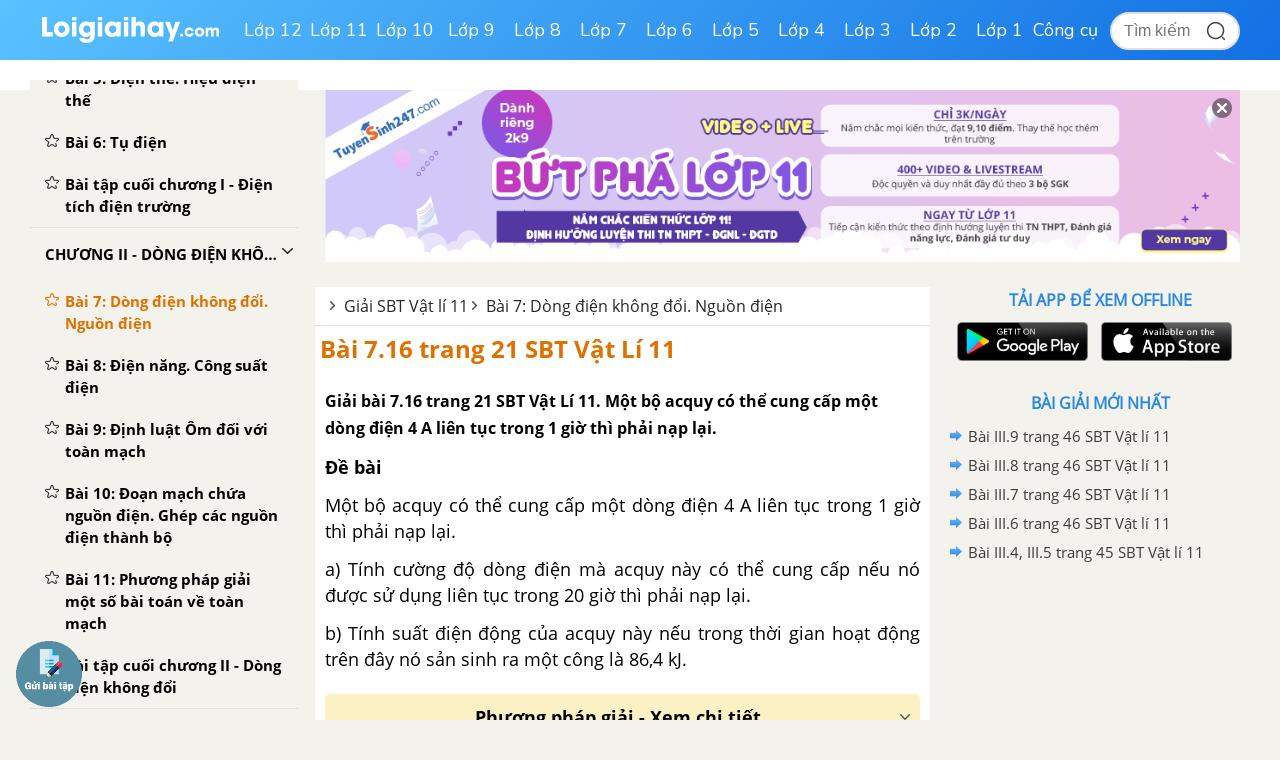

--- FILE ---
content_type: text/html; charset=utf-8
request_url: https://www.google.com/recaptcha/api2/anchor?ar=1&k=6Ld7UwolAAAAAF9diamiRDcptD8335eOuCw2cSMs&co=aHR0cHM6Ly9sb2lnaWFpaGF5LmNvbTo0NDM.&hl=en&v=TkacYOdEJbdB_JjX802TMer9&size=normal&anchor-ms=20000&execute-ms=15000&cb=rqirohmd6mlx
body_size: 45898
content:
<!DOCTYPE HTML><html dir="ltr" lang="en"><head><meta http-equiv="Content-Type" content="text/html; charset=UTF-8">
<meta http-equiv="X-UA-Compatible" content="IE=edge">
<title>reCAPTCHA</title>
<style type="text/css">
/* cyrillic-ext */
@font-face {
  font-family: 'Roboto';
  font-style: normal;
  font-weight: 400;
  src: url(//fonts.gstatic.com/s/roboto/v18/KFOmCnqEu92Fr1Mu72xKKTU1Kvnz.woff2) format('woff2');
  unicode-range: U+0460-052F, U+1C80-1C8A, U+20B4, U+2DE0-2DFF, U+A640-A69F, U+FE2E-FE2F;
}
/* cyrillic */
@font-face {
  font-family: 'Roboto';
  font-style: normal;
  font-weight: 400;
  src: url(//fonts.gstatic.com/s/roboto/v18/KFOmCnqEu92Fr1Mu5mxKKTU1Kvnz.woff2) format('woff2');
  unicode-range: U+0301, U+0400-045F, U+0490-0491, U+04B0-04B1, U+2116;
}
/* greek-ext */
@font-face {
  font-family: 'Roboto';
  font-style: normal;
  font-weight: 400;
  src: url(//fonts.gstatic.com/s/roboto/v18/KFOmCnqEu92Fr1Mu7mxKKTU1Kvnz.woff2) format('woff2');
  unicode-range: U+1F00-1FFF;
}
/* greek */
@font-face {
  font-family: 'Roboto';
  font-style: normal;
  font-weight: 400;
  src: url(//fonts.gstatic.com/s/roboto/v18/KFOmCnqEu92Fr1Mu4WxKKTU1Kvnz.woff2) format('woff2');
  unicode-range: U+0370-0377, U+037A-037F, U+0384-038A, U+038C, U+038E-03A1, U+03A3-03FF;
}
/* vietnamese */
@font-face {
  font-family: 'Roboto';
  font-style: normal;
  font-weight: 400;
  src: url(//fonts.gstatic.com/s/roboto/v18/KFOmCnqEu92Fr1Mu7WxKKTU1Kvnz.woff2) format('woff2');
  unicode-range: U+0102-0103, U+0110-0111, U+0128-0129, U+0168-0169, U+01A0-01A1, U+01AF-01B0, U+0300-0301, U+0303-0304, U+0308-0309, U+0323, U+0329, U+1EA0-1EF9, U+20AB;
}
/* latin-ext */
@font-face {
  font-family: 'Roboto';
  font-style: normal;
  font-weight: 400;
  src: url(//fonts.gstatic.com/s/roboto/v18/KFOmCnqEu92Fr1Mu7GxKKTU1Kvnz.woff2) format('woff2');
  unicode-range: U+0100-02BA, U+02BD-02C5, U+02C7-02CC, U+02CE-02D7, U+02DD-02FF, U+0304, U+0308, U+0329, U+1D00-1DBF, U+1E00-1E9F, U+1EF2-1EFF, U+2020, U+20A0-20AB, U+20AD-20C0, U+2113, U+2C60-2C7F, U+A720-A7FF;
}
/* latin */
@font-face {
  font-family: 'Roboto';
  font-style: normal;
  font-weight: 400;
  src: url(//fonts.gstatic.com/s/roboto/v18/KFOmCnqEu92Fr1Mu4mxKKTU1Kg.woff2) format('woff2');
  unicode-range: U+0000-00FF, U+0131, U+0152-0153, U+02BB-02BC, U+02C6, U+02DA, U+02DC, U+0304, U+0308, U+0329, U+2000-206F, U+20AC, U+2122, U+2191, U+2193, U+2212, U+2215, U+FEFF, U+FFFD;
}
/* cyrillic-ext */
@font-face {
  font-family: 'Roboto';
  font-style: normal;
  font-weight: 500;
  src: url(//fonts.gstatic.com/s/roboto/v18/KFOlCnqEu92Fr1MmEU9fCRc4AMP6lbBP.woff2) format('woff2');
  unicode-range: U+0460-052F, U+1C80-1C8A, U+20B4, U+2DE0-2DFF, U+A640-A69F, U+FE2E-FE2F;
}
/* cyrillic */
@font-face {
  font-family: 'Roboto';
  font-style: normal;
  font-weight: 500;
  src: url(//fonts.gstatic.com/s/roboto/v18/KFOlCnqEu92Fr1MmEU9fABc4AMP6lbBP.woff2) format('woff2');
  unicode-range: U+0301, U+0400-045F, U+0490-0491, U+04B0-04B1, U+2116;
}
/* greek-ext */
@font-face {
  font-family: 'Roboto';
  font-style: normal;
  font-weight: 500;
  src: url(//fonts.gstatic.com/s/roboto/v18/KFOlCnqEu92Fr1MmEU9fCBc4AMP6lbBP.woff2) format('woff2');
  unicode-range: U+1F00-1FFF;
}
/* greek */
@font-face {
  font-family: 'Roboto';
  font-style: normal;
  font-weight: 500;
  src: url(//fonts.gstatic.com/s/roboto/v18/KFOlCnqEu92Fr1MmEU9fBxc4AMP6lbBP.woff2) format('woff2');
  unicode-range: U+0370-0377, U+037A-037F, U+0384-038A, U+038C, U+038E-03A1, U+03A3-03FF;
}
/* vietnamese */
@font-face {
  font-family: 'Roboto';
  font-style: normal;
  font-weight: 500;
  src: url(//fonts.gstatic.com/s/roboto/v18/KFOlCnqEu92Fr1MmEU9fCxc4AMP6lbBP.woff2) format('woff2');
  unicode-range: U+0102-0103, U+0110-0111, U+0128-0129, U+0168-0169, U+01A0-01A1, U+01AF-01B0, U+0300-0301, U+0303-0304, U+0308-0309, U+0323, U+0329, U+1EA0-1EF9, U+20AB;
}
/* latin-ext */
@font-face {
  font-family: 'Roboto';
  font-style: normal;
  font-weight: 500;
  src: url(//fonts.gstatic.com/s/roboto/v18/KFOlCnqEu92Fr1MmEU9fChc4AMP6lbBP.woff2) format('woff2');
  unicode-range: U+0100-02BA, U+02BD-02C5, U+02C7-02CC, U+02CE-02D7, U+02DD-02FF, U+0304, U+0308, U+0329, U+1D00-1DBF, U+1E00-1E9F, U+1EF2-1EFF, U+2020, U+20A0-20AB, U+20AD-20C0, U+2113, U+2C60-2C7F, U+A720-A7FF;
}
/* latin */
@font-face {
  font-family: 'Roboto';
  font-style: normal;
  font-weight: 500;
  src: url(//fonts.gstatic.com/s/roboto/v18/KFOlCnqEu92Fr1MmEU9fBBc4AMP6lQ.woff2) format('woff2');
  unicode-range: U+0000-00FF, U+0131, U+0152-0153, U+02BB-02BC, U+02C6, U+02DA, U+02DC, U+0304, U+0308, U+0329, U+2000-206F, U+20AC, U+2122, U+2191, U+2193, U+2212, U+2215, U+FEFF, U+FFFD;
}
/* cyrillic-ext */
@font-face {
  font-family: 'Roboto';
  font-style: normal;
  font-weight: 900;
  src: url(//fonts.gstatic.com/s/roboto/v18/KFOlCnqEu92Fr1MmYUtfCRc4AMP6lbBP.woff2) format('woff2');
  unicode-range: U+0460-052F, U+1C80-1C8A, U+20B4, U+2DE0-2DFF, U+A640-A69F, U+FE2E-FE2F;
}
/* cyrillic */
@font-face {
  font-family: 'Roboto';
  font-style: normal;
  font-weight: 900;
  src: url(//fonts.gstatic.com/s/roboto/v18/KFOlCnqEu92Fr1MmYUtfABc4AMP6lbBP.woff2) format('woff2');
  unicode-range: U+0301, U+0400-045F, U+0490-0491, U+04B0-04B1, U+2116;
}
/* greek-ext */
@font-face {
  font-family: 'Roboto';
  font-style: normal;
  font-weight: 900;
  src: url(//fonts.gstatic.com/s/roboto/v18/KFOlCnqEu92Fr1MmYUtfCBc4AMP6lbBP.woff2) format('woff2');
  unicode-range: U+1F00-1FFF;
}
/* greek */
@font-face {
  font-family: 'Roboto';
  font-style: normal;
  font-weight: 900;
  src: url(//fonts.gstatic.com/s/roboto/v18/KFOlCnqEu92Fr1MmYUtfBxc4AMP6lbBP.woff2) format('woff2');
  unicode-range: U+0370-0377, U+037A-037F, U+0384-038A, U+038C, U+038E-03A1, U+03A3-03FF;
}
/* vietnamese */
@font-face {
  font-family: 'Roboto';
  font-style: normal;
  font-weight: 900;
  src: url(//fonts.gstatic.com/s/roboto/v18/KFOlCnqEu92Fr1MmYUtfCxc4AMP6lbBP.woff2) format('woff2');
  unicode-range: U+0102-0103, U+0110-0111, U+0128-0129, U+0168-0169, U+01A0-01A1, U+01AF-01B0, U+0300-0301, U+0303-0304, U+0308-0309, U+0323, U+0329, U+1EA0-1EF9, U+20AB;
}
/* latin-ext */
@font-face {
  font-family: 'Roboto';
  font-style: normal;
  font-weight: 900;
  src: url(//fonts.gstatic.com/s/roboto/v18/KFOlCnqEu92Fr1MmYUtfChc4AMP6lbBP.woff2) format('woff2');
  unicode-range: U+0100-02BA, U+02BD-02C5, U+02C7-02CC, U+02CE-02D7, U+02DD-02FF, U+0304, U+0308, U+0329, U+1D00-1DBF, U+1E00-1E9F, U+1EF2-1EFF, U+2020, U+20A0-20AB, U+20AD-20C0, U+2113, U+2C60-2C7F, U+A720-A7FF;
}
/* latin */
@font-face {
  font-family: 'Roboto';
  font-style: normal;
  font-weight: 900;
  src: url(//fonts.gstatic.com/s/roboto/v18/KFOlCnqEu92Fr1MmYUtfBBc4AMP6lQ.woff2) format('woff2');
  unicode-range: U+0000-00FF, U+0131, U+0152-0153, U+02BB-02BC, U+02C6, U+02DA, U+02DC, U+0304, U+0308, U+0329, U+2000-206F, U+20AC, U+2122, U+2191, U+2193, U+2212, U+2215, U+FEFF, U+FFFD;
}

</style>
<link rel="stylesheet" type="text/css" href="https://www.gstatic.com/recaptcha/releases/TkacYOdEJbdB_JjX802TMer9/styles__ltr.css">
<script nonce="TFHRH-y2jtyIlwV9lcu7Ig" type="text/javascript">window['__recaptcha_api'] = 'https://www.google.com/recaptcha/api2/';</script>
<script type="text/javascript" src="https://www.gstatic.com/recaptcha/releases/TkacYOdEJbdB_JjX802TMer9/recaptcha__en.js" nonce="TFHRH-y2jtyIlwV9lcu7Ig">
      
    </script></head>
<body><div id="rc-anchor-alert" class="rc-anchor-alert"></div>
<input type="hidden" id="recaptcha-token" value="[base64]">
<script type="text/javascript" nonce="TFHRH-y2jtyIlwV9lcu7Ig">
      recaptcha.anchor.Main.init("[\x22ainput\x22,[\x22bgdata\x22,\x22\x22,\[base64]/SFtmKytdPWc6KGc8MjA0OD9IW2YrK109Zz4+NnwxOTI6KChnJjY0NTEyKT09NTUyOTYmJnYrMTxMLmxlbmd0aCYmKEwuY2hhckNvZGVBdCh2KzEpJjY0NTEyKT09NTYzMjA/[base64]/[base64]/[base64]/[base64]/[base64]/[base64]/[base64]/[base64]/[base64]/[base64]/[base64]/[base64]/[base64]\\u003d\\u003d\x22,\[base64]\\u003d\\u003d\x22,\[base64]/W8OXwofDi07Drjg+woPDkGZ0w7hDC8KIwoEKC8K+TMOFHUdXw4R2R8OFUsK3O8K7fcKHdsK2ZBNDwr5cwoTCjcOhwoHCncOMPsOUUcKsbcKIwqXDiSQiDcOlBsK4C8KmwrMiw6jDpXbChTNSwrpYcX/DiXJOVF7Cl8Kaw7QIwowUAsODe8K3w4PCicKpNk7CvcOzasO/ZikEBMO6UzxyPMOMw7YBw7zDhArDlxXDvx9jO3UQZcKrwpDDs8K0WWfDpMKiHcOZCcOxwpLDowgnVi5Awp/DtMOlwpFMw47DqlDCvS7DlEESwqPCpX/DlyHCv1kKw4AuO3l9wq7DmjvCnMOXw4LCth/DmMOUAMOXNsKkw4Mkf38Pw6t/wqoycBLDpHnChnvDjj/[base64]/wo1sc8OqwqF5w55pwoDDoQXDk29EJTl+w5/CtMOvPwsFwr7DpcKjw7/[base64]/Chn4TFl3DhytzOMKfAMOkExQ2w54Bw5XCssOObcOPw77Dq8KbRsOlecOYScK7wrXCjGjCuSJHcicUwqPCv8OgAMKJw6rCqcKRJF5CQ3ZKOcOBUm/DssO+An7CsUEFdMOfwr7DjMOKw6NtI8KuAsOEwr0pw4QLUxzDtcODw7jCusKeSS4dw7Ygw7TCisKZZMO9GcO0ScOBM8KjG044w6oYc0AVMCjCmm5zw7nDqCRFwqVgKxBccsOsLcKmwpstJ8KcBC8NwrIkdMOSw5wDVMOAw790w6w0LSHDscK8w5RBE8Ohw5x9YcOzWn/Cv2rCpmHCsB/Cn2nCsx9jfsObf8O7w6slIRcYOMKwwq/CuxAbU8K/w4s1BsOzFcOUwokxwp8cwrIaw6nDhlPCm8KnZcKLFMOTGSfCqMKWwrpdMmvDvHR4w6Nmw5fDsS4HwrExBXEddWHCjnMTFcKid8K1w7BZEMO8w7vCvMKbwrclBlXCvsOWw7vCjsOqd8K9WFM7azAowpAkwqQ2w4dRw6/CqlvCjcOMwq4gw6AnGsOxGl7CgDt1w6nCssO0wrvDkjbDgktDaMK/JMOZeMOCasKYI37CgwozMjQ2WXXDkRJewp/[base64]/w6ZWwqLDqFrCpwBxw5LCiy12wpojYBkXQmvCg8KVw5HCh8KNw5AaNBTCgTx+wplLDsKjUMKXwrnCuDEhVxHClGbDmVcZw4siw4vDjglAUHRZGMKqw5puw59QwpQ6w4LDvyDCnwPCrsKEwoHDnTYZRMK4wr3Dth0MQsOrw6TDrsK/w4jDgE7Ck3Z3CMOOGsKvFsKrw5fDvcKTJz9awoLCk8O/cm4FJ8K/DQ/Cm0ojwqhlDn9GeMOLaGvDsG/CusOAM8OxdCPCoVodScKzc8KPw4/Ckkdoe8KRwpPCkcKqw7XDvgVEw6BYGcORwpQ/[base64]/Dpj/[base64]/DpcKAS8Ovwp3CicOYw5jDn8K6w6dpwpA1w4YnRyTCuTHDmm8SZ8KFScKNTMKgw6HDkhttw7ZNQg/[base64]/Hz4Lw7rDn396GsOyw6UbGMO1UUjCuwHDk2fDhkcZCSrDgcOjwr1CYsONEzTCqsOmEn1gwo/DuMKawqfDjWLDhERzw48wbsKREcOkdhMfwqrChgXCgsO7K3HDpnRFw7XDvMKlw5IlJ8OiRGXCl8KoTEvCs2xJSsOgI8KEwrXDmMKCQMKTMcOUKHh6w6HCscKEw4TCqsKGKR/CvcKlw55SesOIw7TDoMO2w5JRFRfCv8KHDwtjZgrDhcOkw5/Ci8KwZU8vdcO7EMOKwpMYwogecE/Dt8OGwpMzwrrClUzDn2XDucKvTcKrbwJjIcO6woZdwpDDoyvCkcOBfcOeVTHDs8KkOsKQwpA9QB4JD1hKeMOLWVrCv8OPU8Obw4vDmMOIL8O2w5ZkwqjCgMKnw60Yw7csIcObLis/[base64]/CosKtYBrCr8ODw4HDri/DnsK4w59FGSHDklPCq1lIwoE4ScKVQMOzwoxVUkhAT8ONwqF4OcKxcgXDuCfDpCt8Dy4cRcKewqFYV8Oswr1Vwpduw7nCpHEzwodNdkHDiMOJXsOBDArDoy5aNmnDtG/DmsOUUcOWKgEmS3nDncOEwpbDswvChDl1wobDuSfDlsK9w6vDr8O+MMOWw4bDpMKGVxQSHcKtw5jDtW1zw67Drm3CtMK4DHDDo11RdTAww4nCl3LCk8O9wrzDp3l/wqMMw7lVw7AQXE/[base64]/R8K9w4jDucKqwoxwSnHCpE1+PXfDm8OAQsOBWhdGwog5e8ODKMOWw4vCscKqAEnDjcO8wpHDvS08wo/[base64]/[base64]/[base64]/[base64]/DjMK4Nz5lwpJ6VU9uw7ZTw4vCs8Osw6DCkXLDpMK2wrZ0UcOqEHXCnsKTLXFnwr3DhHvDusKUJcOHcENqARXDk8Orw6/Dn2DDqCrDu8OCw6gECcOtwqPCih7Cki4lwoVjF8OrwqfCt8Kyw6bCq8OhYi/CocOnG27CugQDFMKhw652Nmx+fR0/w70Xw48SOyNlwrjCq8Kkc3jCg34YUsOPbG/Do8KudsOowrctA1nDgcKpZl/Ct8KbWBhFUcKbEsOGNsOrw6XDvcOqwoh5UMOXXMOvw7xZaBDDjcOTLAHCjx0Vwp0Ow74ZHlTCrlMhwr4McAbCmiTCg8Ojwrgbw6MjFMKxFcK1VsOsaMOGwpLDpcO8w7jCmmIEwoczK184WgobDMOKccKYI8K1f8OKWCY8wroTwp/DusOYP8Onc8KUwpVmPsKVwqA/w6fDicOPwpBFwrxMwp7Dgxsdfi7DicOccsK2wqbCosK0MMK9YMOyLkXDtsKMw7TClhxXwo7DqsKAEMOKw4o4HcO3w5/CsgdaIgAIwq4/EmvDmk9Hw5HCj8Kkwr0ewovDjsO9wqHCt8KZTH3CiWrDhgbDhMKkw5hjaMKdU8Kmwqh6YA3ChWrCqlk2wr55IAPChMK4w6TDkg8LKH1bwoxvw7hgwptGMijCuGTDul1Pwo5Ew7gHw6djw5TDtl/Cg8Kxw6zDtcO1KyYGwonChSzDvsKOwrjCtwHCr00gVFZRw73DkRPDrDx6B8OeWsO3w48aNcOzw4jCnMKvHMObNVhQDQcOaMOAcsOTwoUrLk/[base64]/Z8OUw4g7SnsYXTbCrW3CnAYkw53CmBnCuMOpPyI3ZMKawqDChgPCmQJ5OiDDpMKxw44Sw6wJM8Kaw5PCi8KcwrDDlMKbwpfCncKvfcOHwoXChAvCmsKlwoVVVsK2LX10woLCpMKuw57CnCzCmWVxw7rDuEoAw7hFwrjCuMOHO17CnsO2woF2wr/[base64]/DtcKbw4kUa3s3DQ9Owp0Dwr5Qw4LCmsKcw4DCmgLClF9SSMOcw7AlNSjCs8OmwpMRCypcw6IVfMKlUw/CtgoXw6LDkwPCsUUQVkkXOBLDpBctwrnDscOYIR9lFcKewr99R8K4w7XDjmIQPFQ3TsOjbcKuwpfDrcOvwqwvw6zDnirCvsKTwokJw51zwr0TWjPDvlgowprCqH/DgMOVXcOlwrYqw4nCmMKQYcOkTsKLwq1DeEPCmAxTNcOpcsKdNcO6wr4gcjDChsOud8Ouw7zDg8OXw4pwKQcow5zChMKmf8Kyw49zOgXDnBnDmMO+B8OzBz4vw6TDp8O0w5AwXcOXwrFCLMOLw4J1KMKqw6VlTcKnOw01wr9mwprChsKSwq7CscKYdsOfwo/CrUF7w4jDkivCj8KVfcOsKMONwosAC8KwHcKow6AvTMKywqTDi8KhAW4iw7hiLcO5wpQDw7VCwrzDuTLCtFzCnsOAwpPCqsKMwp7ChB3CmcKfw43DrMOMdcO1BFgCFBE1cFjCl1wnw6bDvCDCmMOrJ1MFc8OWDFPDhUTCjEnDpsO/OsKlIRbDisKXayfCjMO/GcOId2HColnCoCDCqhIiUMKCwqpww7bCtMOqw47CmnXDtkpKDF9gEEkHScK1HkNaw6nDqMOIUgcKWcOTAiobwrLDjsO6w6Y2wpXDoSHDrwjCscKZQXzDi1d4DWhSAnYaw7cxw7jChVTCnMOtwpfChl8cwqHCpnECw7HCiBt/IBjCrW/DscK4w7N9w6vCmMOcw5PDisK9w5Z/RQoXHcKyOV52w7LDhsORBMOHPsOyP8K0w6vCrhshJ8OFRcO2wrR/wprDnTXDiQvDucKnw7bCvW1bZ8KKEENTLAPCiMO7wogGw4rCksKVC3/[base64]/DvwzDoA1EcSHCgMKDw6HDk8OMbAHDtH3CvXvDiyLCucOsQ8K+JMOtwokIJcKnw5ZZTcK2w7Uqa8OtwpF1IHhTSkjCjsO6KzDCgirDuUvCgF7DplpwdMOXYChOw6bDr8KCwpQ8wpZTFcOfbjDDvgDCk8Kkw6treFzDnMKdwrk/dsO9w5fDqcK9MMOYworCmSsGwpTDl2VLIsO2wrTCoMO+IsKZAsO+w5McUcKbw4cZVsOFwr3Cjx3ClcKAJ3bCjcKyQsOUb8OXw5zDlsO/bi/CusObw4PCscOiLcKswqDDjsOOw4xRwrAeDhk4w6ldb0MrATrDomHCn8OUGcKSIcOow6tKX8OCTsKew5hVwoLCocK7wrPDhRXDrMO6cMKIfRduXwbDtcOwPcKXw7jDk8Khw5JGw43DuQohCXfChDUiQHI2FG8bw4gVG8ORwr1IIF/DkxfDkcKewpt5wrtEAMKlDUvDozUkVcKaXgUFw6fCocOMMMKMQntew5BLCX/CusO8TwTCnRZxwqjCgcOew615w5bCncK/D8OKNUDCumDDicOhwqjCtXREw5/DjsOxwo/CkS82wqUJw6E7QMOjNMKqwozDllFnw6w3wrnDhyEGwrzDs8KvBDXDqcKLecOYXxgNKk7CkSo6wqbDlMOKb8O9wq3CoMOpDgomw5xAwr4YdsOCOcKtGCcEOsOGcXoww5cGDMOqwp3CgFIKXsKJZMONMMKrw7IEwo4cwqDDrsOIw7LCqwM0QkvCkcK5w44pw7lwBybDkz/Dg8O8Ij3Dj8KcwrzCm8K+w4HDjxE8Xmobw5hZwrfCi8KawosJScO2wo3DhyJQwoDCiXnDvTvDkMO5w64swrM+Q0FewpNDHMK8wqc3RlPCrjLChEJkw60awoxDOkjDpE/[base64]/Dq1wJT8O5w6QVwqPDg8O8WSxfI8K2GCXCvhrDl8OtFcOaFxjCoMOawrnDiBjDrsKsaR0Uw4x0RUXDgXcHwot1JMKaw5RtB8OnfyDCpn0Cwo07w6TDiURcwpl0OsOiCV/CpBjDrntMPRFaw6Jqw4PCn1dSw5xmw5NlXAnCocOSAMOGwrDCk0kOVAF3My/DocOJw4bCl8KZw6R0Q8O+cE98wpTDlgRxw4fDtsKtFC7DpcKswrUdIH3CoDdKw6oKw4XCn3IaFcOxRmgww7cOJMKdwqwgwqVxWMOCU8Osw7JzNwLCuVvCq8KjcMKfFcKMK8Kdw4rCj8Ktw4Mtw5zDsR1Tw7PDgkvCqE1Dw7UvN8OIGQ/DncK9woXDrcOgP8KLTcKdD08ew5BkwoIrE8OLw4/DpWjDumJ3PcKKBMKDwrDDq8KowozCp8K/wobDr8OYL8KVCiM0D8KQLmvDhcOmw5IKIxY6EVPDqsKew53Dux1Ow6lPw4JdfF7CocObw4/CnMKNwp4ca8Kaw7bCn1DDtcKhRGwRwrvCu2oXBMKqw4oYw78/XMKKZRhTYkpkw4M9woXCoiQIw5DCmcOBEWDDh8KAw6rDvsOHw5/CmsK5wolywrV0w5XDhC9wwoXDhXIdw5zDs8K4wqx9w5zCvh4+w6jCsG/CgMKMwrgIw4haYMO1BzRFwpLDniDCv3bDsQLDglHCpsKxC1law7YPw4LCnUTCrMO5w700wr5TOsOZwr/[base64]/cMKmeH/Dv8O9w6tVTcOjwprCmwbCo1o3wrMuwoFBWcK+b8KyFwPDtl5CU8O/w4rDkcKewrDDuMKEw6LCnDDCikzDncKdwqXChcKpw4nCsxDDhsKFTMKJR3rDt8OIw7DCr8KDw43DnMO6w7c0MMKwwpV/FxA7wqsww70mC8Kgwq7DgUHDjcKZw4bCusO8LHUVwqYmwrnCtsKNwqMOFsKnG3vDr8O7wrTCl8OPwpbCqhLDnBzCscO/w43Ds8OqwpYEwrBiD8ORwp0UwoNSQcOfwrEQUMK0w7xHdcKuwoZhw6VJw5DCnBnDsizClkPCjMOLa8Kxw7BQwonDk8O0P8OMG2JTM8KwQzpofcOpHsKoVsOpAsOdwofDr0/[base64]/YV7CqsKeWMObSmDCmxjCncKNIcORwrnDqTENSR05wrnDkcKhw5DDgMOjw7DCpMKVRw1Pw6LDml7DjMOSwrQsaG/[base64]/[base64]/[base64]/[base64]/dcKWR8Kpw60xwoTDksOSUjrCiMKhw5fCjcO8wrHCg8KBGxsTw6UvWm/CrcK+w6LCl8OFw7DCqMOOwr/Cs3TDjGthwpLDmMO/LVQcLxbDlyMswp7CoMK6wqrDul3ClsKZw7c2w6nCpsKvw5RJQ8OIwqTCkyPDnBDDolQ+UjbCrykbSCliwp1UaMOIdDoeOinDrcOHw41dw6hGw5rDiV/[base64]/Dv8K1wrnCjmPDtcO5GsO5AMKnGcK+w43Dn8KLw53CnCrCsBoTZkp+VQzDgcOfasKgDsKdfMOjwpYGLj8AfmzDnF/CnVpPwrLDtFVIQcKiwonDosKXwoVEw7tqwrLDrsKOworCkMOMNMKzw73DrsKJwqlaXmvCtcKSw6zDvMKBdT3CqsOFwrHDv8OTJVHDmEF/wq1cYcK5w6bDpH92w7USBcO5KkB5WntZw5fDqnwPUMOBLMOCe3UUYDlQCsOGwrPCoMOkbsOVFDRBXE/[base64]/w7PDmxPDssObw5tLwpDDu8KmGQPDshUswqHDrCdueRPDs8O9wqspw6vDoTBgCsKYw6JlwpXDl8K9w6XDu3c+w4nCqMK1w7h0wr0ANMOkw7LDt8KFMsOON8KXwq7CvMOnw7hYw5jCo8KIw5JxXsKXZsOlG8Kaw5/CqXvCtcOyAiPDlFnClFMSwoLCicKPAsO5wpMewrc1OFNIwpEYOMKtw44KM2oowoAow6fDjFvCmcKSFHhDw5vCghxTDcONworDtcOcwr/Cmn7Dl8KfQxV8wrfDiHVYPcOuw5sawq7CpMK2w4lyw49zwrvCjVJrTjTCisOKLiRXw6/ChsKPJAZcwrzCqXTCpB8DLjrDoWoiFT/Cj0vCmBN+HTDCkMODw5TCvRbCvWcsJsO7w5EQW8ObwpUGwobCn8O4GF5bw6TCg2DChBjDpE/[base64]/[base64]/CqcOvTsOGacOpw6xvw7A/wrAAU0nDuMOONMOew7opwr50w4Qtdhhow4MZw6V6CMOAAlhAwqvDhcO2w7LDo8KIXCfDuW/DhC/Dh0DCg8KpZcOWNyfCiMO0BcKnwq1lPArCnkTDjBzCtRRHwq/CvAcAwrTCr8OdwqhbwqosdF3Dr8OKwogjAFc/[base64]/w681Uxcowo4mJzhnwqHDp8OHMsKKw7XCocK7w6kzEMKFOzdYw5ARIsKow6QkwpZDfsK/w6Btw5Ybw5nCmMOsH1zDnzXCmMO2w4XCk2luKcOSw6rDgQQ+Pk3Ds2E5w686LsORw6lXYWDDj8KKUBJww6FecMO0wpLDssK/OcKccsKpw5XDnsKoZhlrwo1Ha8KpacOaw7XDlnfCtsO/w6XCuBJOSMOmIwDCpAsFw51CXFlowp/CqHxCw6jCmsOcw4w2XcK4wqrDuMK4H8Ouw4TDl8OZwpXCpjXCrExZR1PDn8KdCEdQwojDrcKIwpF6w6bDmsOVwofCik19b2UTwqM9wpnCgT4hw4Ynw6oDw4zDgcO4dsOWb8O6wpbCvMOFw5zDp30/w7DCksO9BCA4EsOYPxjDlGrDlwzCrsORDMKhwoPCnsO3X3DDucKswqw6fMKew6fDngfDqMKiFl7DrUXCqgfDjDLDmcOqw6Zww4vDvzLCt1VGwpZaw5MLIMK5RMOow4hewp52wq/CoVvDmX81w4bCpBTCulnCjwU4w4bCrMOlw7hlfTvDkyjCu8Oow5g1w7XDv8KzwoDDhGTCm8Ovw6XDqsORw65LOzzCtCzDlghaTUTDsko3wo4zw4rCm2XCoUTCqsKowrfCoCIJwpfCvsKywrYSRMOvwrViGmbDpWslacKSw7YXw5/[base64]/CiWzCo8KiRMOew5fDscKFw6TCksOOwrXDoGxOwpggI2/DnTFDeHPDumTCtMKBw6bDhjArwqpxwoAnwr4YFMKATcObQCjDssK8wrBrCRkBf8OfEWMSZ8K3w55YM8OwOMOCKcKIbB/Drk5xF8K7w59Bwo3DuMKfwofDv8KlYQ8rwoxHE8OjwpHCpcKXI8KiIsKTwqxHw6wWwojDnG3DvMKTOXFFVH3DmU3CqkIYd3BdUFPDnDTDgg/Do8OXQlUnaMKtw7TCuArCjjfDmsK8wojCrMOswqJBw79mIUfCpwLCvTLCohPDlVbDncO/[base64]/DnnzCmS/DsCjDtlQywojDoAjDssO1OCEzbMKXwpRjw7MiwoXDqD4/w7lPK8KmRRrCnMK8EcO9bE3Cp2jDpSFTFSRQXsKGGcKZw6YSwoQAH8K+w4LDo1UtAEbDo8Kawod1IsOsKSPCqMOpwpzDiMK/wotrw5BmGnoaKl3Cil/[base64]/AMOJw7MmTsOofMKDw6hQbTLCqCbDhT97wpZHZ0zCvMKbPcOaw5k/TcKPCcKwOlDDqsOWUsKMwqDCp8K/FxxvwoVPw7TDqk9sw6/DmBR0w4zCo8KyAiJlDRZbVsO1JDjCryRkAQlsHGfDiifCmMK0F2cBwp01MsO+fsKUZcOCw5UywobDqkdrHwTCvTd2UjpQw41VdCDCicOrLVDCl21IwoFvDjcDw6/DhsOVw5zCsMOow50sw7jCuBxlwrHCjMOlw7HCtsOXRRN7OcOtSwfCrMKKRcOLPSnCvgAgw77Cs8Oyw77DicOPw7A4esKEDCPDpcOvw4MNw6jDnz/Dn8OtZMOjC8OtU8OVX28Bw453WMKbDyvCicOGIRjDrT7DmTwZfcOyw45VwoNVwol3w4dCwoR/w75FI1Eqwq5Pw69oQUbCq8OZCcK0KsKAHcKVE8OvSXjCpXc4w6gTIwXDm8OyIHIEW8KnaRnCgMOvRsOwwpjDocKjfi3DhcO/AxHChcKiw67Cn8OgwpU6d8Ktwrc6PkHCoQTCrm/CiMOgbsKVEcOtUUp9wqXDtgFVwqHCqiJ9X8OCw5AUNWI3w53Di8K5BcKKGgIBcnbDhMK9w69vw53Dp2fCg0PDhSTDuH8twr3Dl8Oyw6sGccOtw6/Cq8Kxw4sVV8KewqXCoMKkTsOiecOBw59fFgtrwozDl2jDjcO2e8O9w6YLw71NNMKla8Kfwqtgw4Q6QVLDgzNywpbCiw0Aw5M+EBnDnsKrw6/Csn7CuBpuPcOrfTrDucKcwp/[base64]/DjsKxMC57KsO1SynDrsKHwqBHw6TCusOxG8OmwovCvMKRwrcFXsKkw6AZajLDvzYAfsKdw4nDhsOow5EVWlPDojnDvcO1WF3Diy8pGMKDJDrDmsOKfMKBGcOfwoYdDMOrw7TDu8OWwo/DmnVacQ/Cslo9w6Mww4FYfMKSwoXChcKQwr4gwpfCsw0Tw6TCoMO4wr/DvGpSwrpAwpFVAcKHwpHClxjCpWXDmcOpf8Kcw63DrcKBNMKiw7HDnsKkw4Inw7N1CUTCtcKATSBWwqLDjMOrwrnDosKywpxmwqzDkcKHw60iw43CjcOCwr7ClsOsdiYlSBrDhMKjQ8KZejLDsBY2MwTDtwVxw67Cky/ClcOrwrEkwrkdJkdmXsKJw7sHOnZSwoHCpzYaw7DDgsOudSJow744w5DDiMOzG8Oiw4nDtU0Hw4nDvMOjEH7DiMK2wrXCvywYDW5Yw6YsNsKiXC7CggXCsMO9C8KACMK/wr3DpQzDrsOhTMKMw47Dh8KUcMKYwp1twq/CklZ5dsOywptrInXCu2fDicOfwprDocOLwqs0wpbCtEF7DcOEw79Mwp1jw69Uw4PCoMKBLcKZwpXDtMO8SGosEBfDvUl5CsKCwrY/VmoGIlnDq0bCrsKaw7w1EcOBw7UQV8K+w5nDg8K1RMKrwqpZwpZxwrTCikjCiinCjsOCJcKjbcKSwojDpnx/bHAewrbCgsOaRMOqwq0eK8OaeizCnsKIw4fCixXCtMKrw47CgcOwE8OURClRfsKWRS0Jwrl/w5zDoQ9+wqtRwqkzXiLDvsOqw749TcKlwrrClhl9ScKmw6DDoHHCpwcPw7NewrAMVMOUcWoAw5nCtMOnE30Nw7Afw7vDjglpw4XChSUAWw7CszU+ZsKOw5rDnlhACcOWaHgkFsOCLwQUw6zCoMK/DTPCm8OWwpTDkjgJwozCv8K3w6IMw5HDusOdI8OZSiJswpTCgyDDgX47wpzCkTlOwr/DkcK8bXo2NcOkJjJVWSnDoMK9UcKPwrbChMOVdU4xwqt4A8OKdMOPEMOpLcOwFMKNwozDk8ODSF/CrxU8w6zCksKlSMKpw4F0w57DjMOFIBtGccOOw5fCk8OwT04WesOxwpNTwqDDqXjCosOswrUZe8K1bsOyM8Knwq3ClMOXd0V2w5QYw4APw4bCjnnCusKrE8Okw6nDuzkGw6tNw5h0wo9+w7jDpmTDjV/Ck1NPw4zCjcOLwr/Dl3DCtsOZw73DvhXCsULCpjvDrsO2RW7DrifDpsOzwr/ClMOnFcKzQcO8PsKCM8Kvw6/[base64]/[base64]/DjWI2w75/w6rDrcKgF8KUw4/DkXBFwrbClsK2wo9rTC/[base64]/[base64]/[base64]/CpcKIBsOEJHpcGcK6wqMVwozCicKjUMOvwprDs2DDgsOsTsKsY8KRw51Sw6PDqhh0w5bDkMOmw5vDrgXCqsO7SsKHBUlkAiwLVTZPw6h4UMKjIcOYw47CicOnw4fDpzbDiMKSXWzCrH7CksODw49ITWQSwo1pwoNbw5/CvcKKw6XDrcKGVcOwIUMcw5oqwrB5wqQzw4jCnMODVUnDq8K9aGLDkj7CtjfCgsOGwprCoMKcV8KsSsOww70bCcOML8OPw4UOVFjDrTnDl8KmwovCmVMEOcO0w40UaCQjHnlyw7nCjwzDuWomFQfDsHrCnsOzw4DDm8OYwoHCqnpEw5/ClXrDrsO5w77Ds15Cw41qB8O6w6rCrWYEwpHDlsKEw7I3wrfCsHjDjn/DnUPCuMO9wqDDiiTDqsKKX8O2ZCjDs8O4YcKyEX1wY8K5LsOxwojCi8KVfcKDw7DDv8K5BcKDwrp/[base64]/wqguwq9rw5PCjk1hwpDCs8KCT2jCi0opIRRXw7t/GcO/bRIgwp5Ew67Dh8K+McKyZsKibzjDkMOpOgjCosOtOHwnRMOfw7LDr3nDi3MTZMOTSk3DiMOsPAdLUsOZw5bCpMKFLk99wp/DthnDncK5wojCj8O5wo0kwqjCuysBw7VPw5h9w40iRy/CrsKBwoUJwr5jEVIPw7U4bcOKw6DDiiJWIcO9DcKQKcKIw4TDt8O5Q8KaIMKjw4TChw/[base64]/CosOJCsOcDsKcwrbDjcKuJWFQa0nCh8O4RC7CqsKkSsKdEcKKEDrCtgcmwpfDsC3DgFLDpBJBwoXDr8Kmw43DtXoGHcOHw64rcBsJwpwKw6RxO8K1w6UhwoFVc3Ekw41eZMKow7fDgMOzw4IpNMO+w6/DicKawpoSDh3Ci8KrU8OLVgDCnDgWwpbCqA/DpiIBwqHCj8OBVcKXJgjDmsKIwrUjccOuw6/DpnY8wpAaJcOCdcOOw7DDlcO0HcKowrJAJ8OrNMOdE0Z+wqrDrBHDihTCqDvCo1PCnSB9UkEsflNQworDo8OWwrNTcsKQccKFw7TDtWjCusONwoMvBcKjUHlnw6ENw74COcOQfjIYw4M3DcO3a8OySD/[base64]/DrH/DgsKvScOEw55Ow5TDgFDCnMKCDjUHB8OLMsKrOm3CssOZKjsGP8O8wp5RMmrDgVdrwqsxXcKLEGcCw5DDl1/DqMO6w4NoH8KJwrTCknkEw7JTT8O5Qh3Cn13Dt18FSw3Ct8Oew6bDgT0MR3ITP8KQwpsqwqlaw6LDq2wXFyrCpCTDnMOJbT3DscO0wpAQw7MLwqA8wqlKUMKHSFVCf8O+w7XDrmIAw6/[base64]/Dhm1xwrFHw7nChMOOwoPDhkw1DsK6w4nDv8KESMOtbsOsw7Ycw6XCu8OKe8KWZcONMMOFaRjCq0pBw5LDscOxw53DlmTDnsKjw7lpUUHDiH4swrxVWATCpTrDiMOQYnJKSMKxZsKMwrDDtGBywq/ChRDDuF/Cm8OewqFxeWfCiMKkMQ9zwq8xwrEUw6vCl8KnEAN8wpbDucKpw7o+UiXDvsO8w5HCm140w6DDp8KLEUZHasOjHMOPw4bDizPDksO3wpzCqcOAE8OxRMK8LcOFw4bCrkDDo2xHwqbCv2RMLxF/wqIqT0Ilw67Crk3Dr8KKIcO6WcO3bcO0woXCksK+ZMOfwrrChsKLecOywrTDnsOYExTDqnbDuEfDvwpgLAsFwpHDjCPCo8Opw4XCsMOlwrdXDsKDwr9YCx5nwptPw4Vewp7DkXcQwqjCsUoHJcKjw43Cp8KdZQ/CgcOkc8KZMsKNEz8eQFXCvcKec8KKwqpnw4XCpV4+w7sVwo7CuMKGaD5DTABZwqXDt13DpGXCnlnDk8OSBsK1w7TCsj/DkcKFGBTDvDJLw6UYb8KzwrXDucOnA8OLwqLCosK/N3XChn/CrD/[base64]/fMOgw5dnZFvCksO4esKWdcOvCsOVbChOTRPDm3XCusOjdsKZIMKowq/CkE3CiMKJHHcQNFHDnMKlcStRMFQ1ZMKaw63DgznCihfDv0g8w5gqwpXDqiPCtGpIIMOTwq3DgEbDv8KdOB7CnTlNwrHDgMOfw5RRwrgxQMOAwq7DksOXBlFLdh/Cuw8wwpwywrRCJ8K4w63DsMO6w5Zbw6E2B3tHURvDksKzLz3CnMK/T8K/CGnCmsKRw4rDlMOpO8OJwq8pTwtJwpLDmMOCQ3HCpcO+wp7Cp8O1wocyG8KNaGIFe15oKsOjbcKLT8O5RDTCiQjDosO+w4FXQDvDr8O5w5TDtR5TU8OlwptYw7VHw5kGwrzCjVlSR3/DvmLDrMOKb8OdwoZQwqzDjsOswp7Dv8O3E2FAGnPCmQMEw47DvjcNesOgNcKswrbDksOjwr/ChMKvwoM3I8Kwwq/CvsKWAcKww4IffcKmw6bCtMOVQcKVED/DjR7DiMO3w7FBZmYTecKUw4TCisKYwrxgw4tWw7sywo96wpodw55XAcOkMFgnwpvCv8OBwo/[base64]/DsipTwo/DisOcw4Ncwrwzw4zDscO2TBPDqnN/JxDCui/CiCPCtRNsfQTCmMKZdwt0wpHDmnPCoMOxWMOsNGxdRcOtfcOOw4vDr3nCpMKONsOOwqDCvMOQw58bL0DCtcO0w6RvwprCncOpS8KEdcKxw4nDr8O8wp8QQMO0a8OADsOswpoww6chfBdzdz3CqcKFGnHDmcOzw4tTw47DhcO2QU/DplNrwojCqwAkY2UpF8KIeMK2UmtBw4PDqFtMw6/CoA9bIsOMbgXDk8Oiw5InwoVmwoglw7DCnsK6wqDDpUbCqE9jw5J1TcOdS3HDvcOkb8O3DRDDiTYdw6jDj2TCrMOVw5/CjVhsCQ7Cg8KKw4FIc8KRwqpswobDqDfDvRUIw4Itw7UkwovDqSt6w4sBNsKPIiFvfB7Dt8OiTxLCvMKjwpZXwqkow5vCp8Ocw6Ipb8O3w7IGXxXDnsKrwqwdwro7NcOsw5VdIcKDwrzCgW/DolbCrcKQwoFmJG4iw4MlRMKqXyIwwrUhTcK0wrLCnj98L8KRGMKsfMKtTsOHBi3DlUHDmMKsZcKDF0Fmw4cnIDvDgMKTwpEoFsKybcK9w47DlEfCvEHDnj4fVcK4OMOTwprDqCTDhHg0cnvDhgwcwrwRw6t+wrXCplTChcKeKTbDucKMwrRgIMOoworDom/DuMOMwo0Kw4x9aMKhP8KCYcK9Y8KHQMO8c1DClUvCgsOgwr/DpiHDtCo/w4EpKlzDrsOyw43DvsO/dXbDgxrDp8Krw6bDgCxUWsKtw45hw5DDmQLDnsKFwrs0wogUcGvDgRY+TRPCm8O9b8OUHMKKwr/Dhj0pdcOKwrcnwqLCn2kidsKkwpBhwr3DhcKhwqhEwqk+YClhw6p3bzbDrsO8wpQTw7rCuUN9w6xAfXp3A3PCuGRLwoLDl8KoN8K+AsOufT7ChMKGwrPDncKSw7dBwp4fPiXCijXDjRFcwrrDm2M/FGXDsBlFfAQIw6TDuMKdw4l1w6nCpcOuLsOeIMKyDsK3JlJ0wovDhH/CvB3DogjCjG7CvMKxBsOmRDUbLVRobcOGwpByw7Z9TsKCwojDt3F/MTgGw53CsBUQPh/CrCsnwovCvBtAJ8Kob8K/[base64]/DhVfCvgV3wqnDjE9DJSY2ZCQzwpFrEXMtWjTDnsOTwrnClznDnWLDjG/Cv3g3AUlIfMOWwrfDlCJeSsO3w6V9woLCscOFwrJuwqVYF8O8fsKsYQfCrsKew5daAsKmw6dMwrHCrinDtMO0DxrCkXAyblXCp8O6esOvw4QQwofDqsOcw47CgMKXHcODwr5nw7DCuDzCqMOLwo3CicKZwq12wrtfTFt0wpo1BcO5EMOMwoUyw5/CvsOSwr0wDyjCh8Opw4vCryXDtsKkHsO1w7LDosOvw4bDtMK2w6jDphIaIlsWUcOsYQTDjwLCqXsvcl4xUsO/[base64]/[base64]/[base64]/CmMKVakPCr8O0QQQGHn8uw5bChcK0RcKWNjLClcOhFRBlSScFw6xJVcKMw5rCucOlwod7ccOfIio8w4rCj2F3L8Kxw6jCqk4jUxJBw6zDoMO8L8OywrDCmxRmB8KyFU7CqXjCsk4Yw4sXCMOsQMOxwrrCnGbCmgwpEcO2wrd8S8Oxw7/DssKzwqFidk4rwovDqsOiPQAyYmPClggjMcOcfcKoeF8Xw4bDmwDDn8KEKcOpR8KbEMKKecKoAsK0wrVbwpo4KxbCklg7PmXCkTLDjlJSwoRrFXNmS2dZaA3CvcKASMOWBMKZwoLDtCHCvT3Dg8OHwoLDtHlEw5HDncK/w4oHecKTRMO9wrnCkAjCshLDsDAIaMKNSFPDqzZ/AcO2w5U5w7VURcK+Yz4Qw5zClydJYBtZw7PDlMKdKR/CmcOOwprDu8Kaw5UAL2I7worCm8K/w5wCHMKMw6DCt8KVKMK+w6vCuMK4wrDCuUg+K8K0wq5ew6BgJ8Krwp7CkcKpPzHCgMOCUifCpcKcDCrCpsKPwqrCrCrDnxrCtMO5wrVFw6TCvsO3KX/DmW7CsHjDicKpwq3DlTfDmmMRw4AfIsO8AMOKw6fDvGbCuB/[base64]/CtBPCrxVrw7zDl3fDkQ/DpHdHwqEgwqbDlzpTOGLCjWbDhMKuwqtSw4trHsK/w5HDmnPDncOMwoJcw5/DhsOrw7LDghnDvsKxwqMnS8O2ZwzCrsOOwpt+Ynh4w5ULV8O5wp/[base64]\\u003d\x22],null,[\x22conf\x22,null,\x226Ld7UwolAAAAAF9diamiRDcptD8335eOuCw2cSMs\x22,0,null,null,null,0,[21,125,63,73,95,87,41,43,42,83,102,105,109,121],[7668936,319],0,null,null,null,null,0,null,0,1,700,1,null,0,\[base64]/tzcYADoGZWF6dTZkEg4Iiv2INxgAOgVNZklJNBoZCAMSFR0U8JfjNw7/vqUGGcSdCRmc4owCGQ\\u003d\\u003d\x22,0,0,null,null,1,null,0,1],\x22https://loigiaihay.com:443\x22,null,[1,1,1],null,null,null,0,3600,[\x22https://www.google.com/intl/en/policies/privacy/\x22,\x22https://www.google.com/intl/en/policies/terms/\x22],\x22lN3apq8pTnpOWMnNg2NeCMHxO89KUgCf6D6mPxsXrQQ\\u003d\x22,0,0,null,1,1763849180895,0,0,[93,242,214],null,[186,133],\x22RC-zAut0HZYhl8y2g\x22,null,null,null,null,null,\x220dAFcWeA5CYhYenO62YQHsr32Y8wix7sAtFiPX5RBgwZPH_rzGTRVLTlA3wTNlq0WoahDmFscipD09FkJz5Bbwad9ccQu4S4AHlw\x22,1763931980608]");
    </script></body></html>

--- FILE ---
content_type: text/html; charset=utf-8
request_url: https://www.google.com/recaptcha/api2/anchor?ar=1&k=6Ld7UwolAAAAAF9diamiRDcptD8335eOuCw2cSMs&co=aHR0cHM6Ly9sb2lnaWFpaGF5LmNvbTo0NDM.&hl=en&v=TkacYOdEJbdB_JjX802TMer9&size=normal&anchor-ms=20000&execute-ms=15000&cb=f3fcdiigf3w
body_size: 45551
content:
<!DOCTYPE HTML><html dir="ltr" lang="en"><head><meta http-equiv="Content-Type" content="text/html; charset=UTF-8">
<meta http-equiv="X-UA-Compatible" content="IE=edge">
<title>reCAPTCHA</title>
<style type="text/css">
/* cyrillic-ext */
@font-face {
  font-family: 'Roboto';
  font-style: normal;
  font-weight: 400;
  src: url(//fonts.gstatic.com/s/roboto/v18/KFOmCnqEu92Fr1Mu72xKKTU1Kvnz.woff2) format('woff2');
  unicode-range: U+0460-052F, U+1C80-1C8A, U+20B4, U+2DE0-2DFF, U+A640-A69F, U+FE2E-FE2F;
}
/* cyrillic */
@font-face {
  font-family: 'Roboto';
  font-style: normal;
  font-weight: 400;
  src: url(//fonts.gstatic.com/s/roboto/v18/KFOmCnqEu92Fr1Mu5mxKKTU1Kvnz.woff2) format('woff2');
  unicode-range: U+0301, U+0400-045F, U+0490-0491, U+04B0-04B1, U+2116;
}
/* greek-ext */
@font-face {
  font-family: 'Roboto';
  font-style: normal;
  font-weight: 400;
  src: url(//fonts.gstatic.com/s/roboto/v18/KFOmCnqEu92Fr1Mu7mxKKTU1Kvnz.woff2) format('woff2');
  unicode-range: U+1F00-1FFF;
}
/* greek */
@font-face {
  font-family: 'Roboto';
  font-style: normal;
  font-weight: 400;
  src: url(//fonts.gstatic.com/s/roboto/v18/KFOmCnqEu92Fr1Mu4WxKKTU1Kvnz.woff2) format('woff2');
  unicode-range: U+0370-0377, U+037A-037F, U+0384-038A, U+038C, U+038E-03A1, U+03A3-03FF;
}
/* vietnamese */
@font-face {
  font-family: 'Roboto';
  font-style: normal;
  font-weight: 400;
  src: url(//fonts.gstatic.com/s/roboto/v18/KFOmCnqEu92Fr1Mu7WxKKTU1Kvnz.woff2) format('woff2');
  unicode-range: U+0102-0103, U+0110-0111, U+0128-0129, U+0168-0169, U+01A0-01A1, U+01AF-01B0, U+0300-0301, U+0303-0304, U+0308-0309, U+0323, U+0329, U+1EA0-1EF9, U+20AB;
}
/* latin-ext */
@font-face {
  font-family: 'Roboto';
  font-style: normal;
  font-weight: 400;
  src: url(//fonts.gstatic.com/s/roboto/v18/KFOmCnqEu92Fr1Mu7GxKKTU1Kvnz.woff2) format('woff2');
  unicode-range: U+0100-02BA, U+02BD-02C5, U+02C7-02CC, U+02CE-02D7, U+02DD-02FF, U+0304, U+0308, U+0329, U+1D00-1DBF, U+1E00-1E9F, U+1EF2-1EFF, U+2020, U+20A0-20AB, U+20AD-20C0, U+2113, U+2C60-2C7F, U+A720-A7FF;
}
/* latin */
@font-face {
  font-family: 'Roboto';
  font-style: normal;
  font-weight: 400;
  src: url(//fonts.gstatic.com/s/roboto/v18/KFOmCnqEu92Fr1Mu4mxKKTU1Kg.woff2) format('woff2');
  unicode-range: U+0000-00FF, U+0131, U+0152-0153, U+02BB-02BC, U+02C6, U+02DA, U+02DC, U+0304, U+0308, U+0329, U+2000-206F, U+20AC, U+2122, U+2191, U+2193, U+2212, U+2215, U+FEFF, U+FFFD;
}
/* cyrillic-ext */
@font-face {
  font-family: 'Roboto';
  font-style: normal;
  font-weight: 500;
  src: url(//fonts.gstatic.com/s/roboto/v18/KFOlCnqEu92Fr1MmEU9fCRc4AMP6lbBP.woff2) format('woff2');
  unicode-range: U+0460-052F, U+1C80-1C8A, U+20B4, U+2DE0-2DFF, U+A640-A69F, U+FE2E-FE2F;
}
/* cyrillic */
@font-face {
  font-family: 'Roboto';
  font-style: normal;
  font-weight: 500;
  src: url(//fonts.gstatic.com/s/roboto/v18/KFOlCnqEu92Fr1MmEU9fABc4AMP6lbBP.woff2) format('woff2');
  unicode-range: U+0301, U+0400-045F, U+0490-0491, U+04B0-04B1, U+2116;
}
/* greek-ext */
@font-face {
  font-family: 'Roboto';
  font-style: normal;
  font-weight: 500;
  src: url(//fonts.gstatic.com/s/roboto/v18/KFOlCnqEu92Fr1MmEU9fCBc4AMP6lbBP.woff2) format('woff2');
  unicode-range: U+1F00-1FFF;
}
/* greek */
@font-face {
  font-family: 'Roboto';
  font-style: normal;
  font-weight: 500;
  src: url(//fonts.gstatic.com/s/roboto/v18/KFOlCnqEu92Fr1MmEU9fBxc4AMP6lbBP.woff2) format('woff2');
  unicode-range: U+0370-0377, U+037A-037F, U+0384-038A, U+038C, U+038E-03A1, U+03A3-03FF;
}
/* vietnamese */
@font-face {
  font-family: 'Roboto';
  font-style: normal;
  font-weight: 500;
  src: url(//fonts.gstatic.com/s/roboto/v18/KFOlCnqEu92Fr1MmEU9fCxc4AMP6lbBP.woff2) format('woff2');
  unicode-range: U+0102-0103, U+0110-0111, U+0128-0129, U+0168-0169, U+01A0-01A1, U+01AF-01B0, U+0300-0301, U+0303-0304, U+0308-0309, U+0323, U+0329, U+1EA0-1EF9, U+20AB;
}
/* latin-ext */
@font-face {
  font-family: 'Roboto';
  font-style: normal;
  font-weight: 500;
  src: url(//fonts.gstatic.com/s/roboto/v18/KFOlCnqEu92Fr1MmEU9fChc4AMP6lbBP.woff2) format('woff2');
  unicode-range: U+0100-02BA, U+02BD-02C5, U+02C7-02CC, U+02CE-02D7, U+02DD-02FF, U+0304, U+0308, U+0329, U+1D00-1DBF, U+1E00-1E9F, U+1EF2-1EFF, U+2020, U+20A0-20AB, U+20AD-20C0, U+2113, U+2C60-2C7F, U+A720-A7FF;
}
/* latin */
@font-face {
  font-family: 'Roboto';
  font-style: normal;
  font-weight: 500;
  src: url(//fonts.gstatic.com/s/roboto/v18/KFOlCnqEu92Fr1MmEU9fBBc4AMP6lQ.woff2) format('woff2');
  unicode-range: U+0000-00FF, U+0131, U+0152-0153, U+02BB-02BC, U+02C6, U+02DA, U+02DC, U+0304, U+0308, U+0329, U+2000-206F, U+20AC, U+2122, U+2191, U+2193, U+2212, U+2215, U+FEFF, U+FFFD;
}
/* cyrillic-ext */
@font-face {
  font-family: 'Roboto';
  font-style: normal;
  font-weight: 900;
  src: url(//fonts.gstatic.com/s/roboto/v18/KFOlCnqEu92Fr1MmYUtfCRc4AMP6lbBP.woff2) format('woff2');
  unicode-range: U+0460-052F, U+1C80-1C8A, U+20B4, U+2DE0-2DFF, U+A640-A69F, U+FE2E-FE2F;
}
/* cyrillic */
@font-face {
  font-family: 'Roboto';
  font-style: normal;
  font-weight: 900;
  src: url(//fonts.gstatic.com/s/roboto/v18/KFOlCnqEu92Fr1MmYUtfABc4AMP6lbBP.woff2) format('woff2');
  unicode-range: U+0301, U+0400-045F, U+0490-0491, U+04B0-04B1, U+2116;
}
/* greek-ext */
@font-face {
  font-family: 'Roboto';
  font-style: normal;
  font-weight: 900;
  src: url(//fonts.gstatic.com/s/roboto/v18/KFOlCnqEu92Fr1MmYUtfCBc4AMP6lbBP.woff2) format('woff2');
  unicode-range: U+1F00-1FFF;
}
/* greek */
@font-face {
  font-family: 'Roboto';
  font-style: normal;
  font-weight: 900;
  src: url(//fonts.gstatic.com/s/roboto/v18/KFOlCnqEu92Fr1MmYUtfBxc4AMP6lbBP.woff2) format('woff2');
  unicode-range: U+0370-0377, U+037A-037F, U+0384-038A, U+038C, U+038E-03A1, U+03A3-03FF;
}
/* vietnamese */
@font-face {
  font-family: 'Roboto';
  font-style: normal;
  font-weight: 900;
  src: url(//fonts.gstatic.com/s/roboto/v18/KFOlCnqEu92Fr1MmYUtfCxc4AMP6lbBP.woff2) format('woff2');
  unicode-range: U+0102-0103, U+0110-0111, U+0128-0129, U+0168-0169, U+01A0-01A1, U+01AF-01B0, U+0300-0301, U+0303-0304, U+0308-0309, U+0323, U+0329, U+1EA0-1EF9, U+20AB;
}
/* latin-ext */
@font-face {
  font-family: 'Roboto';
  font-style: normal;
  font-weight: 900;
  src: url(//fonts.gstatic.com/s/roboto/v18/KFOlCnqEu92Fr1MmYUtfChc4AMP6lbBP.woff2) format('woff2');
  unicode-range: U+0100-02BA, U+02BD-02C5, U+02C7-02CC, U+02CE-02D7, U+02DD-02FF, U+0304, U+0308, U+0329, U+1D00-1DBF, U+1E00-1E9F, U+1EF2-1EFF, U+2020, U+20A0-20AB, U+20AD-20C0, U+2113, U+2C60-2C7F, U+A720-A7FF;
}
/* latin */
@font-face {
  font-family: 'Roboto';
  font-style: normal;
  font-weight: 900;
  src: url(//fonts.gstatic.com/s/roboto/v18/KFOlCnqEu92Fr1MmYUtfBBc4AMP6lQ.woff2) format('woff2');
  unicode-range: U+0000-00FF, U+0131, U+0152-0153, U+02BB-02BC, U+02C6, U+02DA, U+02DC, U+0304, U+0308, U+0329, U+2000-206F, U+20AC, U+2122, U+2191, U+2193, U+2212, U+2215, U+FEFF, U+FFFD;
}

</style>
<link rel="stylesheet" type="text/css" href="https://www.gstatic.com/recaptcha/releases/TkacYOdEJbdB_JjX802TMer9/styles__ltr.css">
<script nonce="FXYspv-IQSR86L8c1B06lQ" type="text/javascript">window['__recaptcha_api'] = 'https://www.google.com/recaptcha/api2/';</script>
<script type="text/javascript" src="https://www.gstatic.com/recaptcha/releases/TkacYOdEJbdB_JjX802TMer9/recaptcha__en.js" nonce="FXYspv-IQSR86L8c1B06lQ">
      
    </script></head>
<body><div id="rc-anchor-alert" class="rc-anchor-alert"></div>
<input type="hidden" id="recaptcha-token" value="[base64]">
<script type="text/javascript" nonce="FXYspv-IQSR86L8c1B06lQ">
      recaptcha.anchor.Main.init("[\x22ainput\x22,[\x22bgdata\x22,\x22\x22,\[base64]/SFtmKytdPWc6KGc8MjA0OD9IW2YrK109Zz4+NnwxOTI6KChnJjY0NTEyKT09NTUyOTYmJnYrMTxMLmxlbmd0aCYmKEwuY2hhckNvZGVBdCh2KzEpJjY0NTEyKT09NTYzMjA/[base64]/[base64]/[base64]/[base64]/[base64]/[base64]/[base64]/[base64]/[base64]/[base64]/[base64]/[base64]/[base64]\\u003d\\u003d\x22,\[base64]\\u003d\\u003d\x22,\x22w6HCkmvDgMOpe8K5wqVuwrnDn8KfwrIdwp/Cn8KNw4JAw5hNwojDiMOQw7LCpyLDlynChcOmfQrCqMKdBMOLwq/ColjDtsKsw5JdV8KYw7EZNMOHa8KrwoIWM8KAw6bDv8OuVAzCjG/DsWciwrUAc1V+JRbDt2PCs8OSFT9Bw7Iowo17w4rDj8Kkw5kiPMKYw7pGwroHwrnCtRHDu33CisKmw6XDv3bCqsOawp7CgAfChsOjcsKSLw7CvyTCkVfDksOMNFR1wq/DqcO6w6BSSAN4wo3Dq3fDvsKXZTTCgMOyw7DCtsKXwp/CnsKrwogWwrvCrGfCmD3CrWDDmcK+ODDDjMK9CsOPXsOgG2trw4LCnWTDjhMBw6bCpsOmwpV3GcK8Lw5bHMK8w5cKwqfClsOaJsKXcShRwr/Du2nDiko4DinDjMOIwpxxw4BcwpPCqGnCucOFccOSwq4aHMOnDMKmw67DpWEeOsODQ3zCtBHDpQseXMOiw5HDon8iSMKewr9AEcO2XBjChMKQIsKnRsOkCyjCmsOpC8OsEH0QaFnDnMKML8K+woNpA2VCw5UNVMKdw7/DpcOlDMKdwqZleU/DonHCs0tdE8KOMcOdw7PDlDvDpsK0K8OACF3Cl8ODCWEUeDDCpD/CisOgw5TDqTbDl3NLw4x6cgg9AlFoacK7wqfDqg/Cgh/DjsOGw6cSwoBvwp4KX8K7YcOkw7V/DRkDfF7Dmn4FbsOZwqZDwr/CosONSsKdwrXCmcORwoPCmMOfPsKJwpZQTMOJwrzCjsOwwrDDjsOnw6s2OMKQbsOEw63DocKPw5l8woLDgMO7dz48ExViw7Z/[base64]/CscKAHgvCgGvDq8ORGkTCvMK+Xw3CusOidnoWw5/CuVDDocOeWcK2Xx/CsMKZw7/DvsK7wrjDpFQ8Y2ZSS8KGCFlswrt9csOlwp1/J3lfw5vCqSMPOTB7w5jDnsO/KcO8w7VGw5d2w4ExwoLDpm5pHg5LKgReHmfCn8OXWyMuM0zDrFHDrAXDjsO1F0NAGWQ3a8K/wqvDnFZ0OAA8w6nChMO+MsO9w64UYsOHB0YdCGvCvMKuMTbClTdcScK4w7fCl8K8DsKOIcOdMQ3DpsOiwofDlAfDmnptbcKJwrvDvcOiw5RZw4g8w4vCnkHDsTZtCsOxwofCjcKGHxRheMK8w5xNwqTDim/Cv8KpRn0Mw5ofwo18Q8KLFFs5ScOffsOew5XCmhtHwp1/w77Dqkwhwq4Zw77Dr8KXccKnw6LDqitJw4NnHBwAw63Di8KXw6/DpMKtU3HDpz/Ci8KfRiseCVXDlcK2M8Oefj1TZCIyPSTDk8O7I1dUIVVwwonDiAHDm8Khw4hdw5DClG4BwplAwqRJX13DgcOHVcOxwonCoMKuT8OlecKzOD5nP3J+Az1awpjCtkTCunQIEC7DlMKtJXHDo8KeVGjCnTclfsK9fj3DscKhwpzDnWk9X8KwQcODwo0PwpnCvsKcZxs/[base64]/CqMKywprDnMOEI8K2QBIKFCwHXA3Dn8OJFWtNBsKQVkHClsK5w6LCtk8Tw6DCn8OVRikwwpMeNMKwQsKbWRPCuMKZwqAWSkTDhsOCFsK/w5MmworDmgrCsx7DmBhaw7QTwqTCiMO5wpEaJU7DmMOEwqzDmRJsw4TDhMKRAMOZw5fDpQ/DrMODwpHCscOlwq3DtcOGwpHDr33Cj8O5w5tYOycUwrTDocOMw6fDlwUYHjPCq3B/Q8K/[base64]/Lj8Aw6luHXldJ8OPZcOVMSTCkBLCsnJOwpPCsEPDmyLCmEROw6t4QxE0IsKRXMKINRtkDBJ1J8OPwrXDvB7DiMOkw67Dm1zCuMKcwq8eOWnCisK0AsKDYkhaw7NEwqXCscKowqzCkMKcw5NddsOGw5VcW8ONF2dNcUDCp1HCihLDlMKpwo/Cg8KEwqXCripBNMOeZwfDg8K5wpVPFVDDpUrDu3DDmMKawqTDu8Obw4hPDErCvCvCrWp3LMKMwoXDkAfCjUrCkkdEMsOgwpAuARskGsKewqI/w5fChcO1w51dwpjDggspwojCmj7ChcOrwqhca2nCsw3DtFzChzjDjsOUwrsAwpnCoHJfDsKSUCnDpT1IMDLCmCzDvcOHw4fCtsOjwo/[base64]/DicKKQcOwwrXCr8Kzw7fDpQoHw6LCrDgJwpV1wrBUwqDDusOpIErCsFg2Z3NUbTVsbsO/woUxLsOUw5hcw4jDl8KHJ8O0wrtGET1Zw59BJAx8w4YuBsOPARsow6HDk8KzwpAWfcOCXsOUw5TCq8Kowq8kwozDi8KZAcKmwpbDoEzCgydIAMKdOR/CsSbDiWoMGS7Ci8KRwqwcw7lXWsKHTCPCncONw7fDnMO/ZlnDqMONw55xwpBuD3xrGMO6cgJ7wrfCmsOBUy8qeyN+OcOJF8OuHjTDty8ffsKUAMOJVFw0w6zDt8Kkb8O5w6wcRB/Dvjp1W0LCvMOdw43DrjzCvTbDvEfCgMOeFBdtccKMRSp8wpIYwqXCuMOhIcK/M8KLOAd2wpXCozMuGMKMw7zCssKNN8Kaw5zDt8KKZXM5e8OoMsO7wrrCmH/Dj8K3aTHCssOmFSjDh8OGeQk9woVlwrYgwpvCt1bDucOhw7I9eMOJDMKKG8K5ecOZTcOxTcK9WcKSwqgBwrAiwpYwwq5CVMK/fkLDtMK+Wis0bQYpHsOjT8KwW8KFw4BPBELDo3zCuHPDg8Ohw79+QkzDksKTwrbCpcKVworCssOUw5tgXsKHNAMJwo7Ct8ONRxbClUBoacKuJEzDvsKNwqpHE8Kpwol6w5nDlsOdRxY9w6rClMKLGGQbw7rDix7DimDDo8O3GcOzMDkSw4zDlj/DryXDsyFhw64MAMOYwrvDgihAwqV/wpMpS8OVwpUvBwHDnBTDvcKDwrpaB8K4w49Aw4tmwoZjw6hkwo42w57CiMKmCFzDi3t3w60Fw6XDoVvCj2N/w79Mwo16w7RxwpPDoD4DbMK2WcOow7zCpMOpw61kwqfDo8OgwovDlVESwpMpw4/DrgjCulTDkHbDrHrCgcOOw7HDncOZGkIawrphw7DCnlTDiMKrwq/DiRhaOwHDrcOnQS8uBMKMfhsewoDCuwbCkcKYSm7CosOhG8OQw5LCl8OCw7DDncKmwpfCr0tCwr0AIMKzw4dKwpxTwrnClh/Do8O1dhvCiMOBQ3DDgMOTeHx8UMOZSMKywr/DvMOrw67DkGESLEnDg8KJwpVfwr/Dg2/CksKpw6nDmcO3wpA3w6HDkMKbRzvCiQlQEB3Cvi1Gw7FUOE/DjgPCo8K3Rh7Du8KYwrpDLyBBDsOVKMKkw6LDl8KLw7PChUAFYH3CjsO5B8K4woZFVlnCi8KGwrnDnz0/RjDDhMOHVMKhwo3ClH5Aw6UfwpjCnMKyKcO6w7vCmwPCkTsEw6PDpTdOwpbDg8KAwrrClsK8S8ObwprDmWfCrFXCsll0w5vDiXPCssKLByYoXMO0w5bDuX96O0/ChsOCOMOew7zDnwDDn8K2aMKFIj94bcOff8OGThEpeMOqJMK9wqXCpsKnw5LDug1Gw6YHwr/DjcOXPcKwVcKcMMOsMsOMQsKfw6LDkEjCikvDin5zJsKIwp7CuMO5wqfDvcK1fMOEwrjDpk05CzrCsw/DvjVaLcKMw6DDtwrDtV4UEsKvwodSwrg4GB3Ds10dZcODwovCr8ObwpxCMcKhWsKDw64lw5oqwoHClsOdwqMLeRHCncKMwoRUw4E5NcOhY8K9w7rDijQNN8OuBsK2w7LDqMOTbB9qw6vDrQnDvg3CvR1+Bm8ND1zDr8O0GC1WwqzDsx/CiT/Dq8KgwrrDv8OzLQ3CuSPCoRc1Z17CoW3CuhnCk8OpFzHDpMKqw6PDonV7w5FUw5HCjAvCgMKHHcOtwojDs8Onwq3Csgxhw6DCuj9bw7LCk8O2w5bCtEJcwr3CglXCgcOpcMK8w5vCsxICw6JHJW/CicKBw70gwpMkBHN8w5XCj15Zwq1SwrPDhTIQLRBhw5scwrLCkHwQw7BXw7HDtk3DocOfUMOcw4XDl8OLVMKpw7cDacO8wrg0woRHw6HDmMOvOXx6w7PCtcKGwokFw4jDvCnDhcOTSxLDjgBHwoTCpsKqw6xMw6VMScKfQTYqDGgeesK2FsKZw65BEBbDpMOnZl/ClMOXwqTDjcKrw606RsKMOsONLcKsX0YdwoQwCDvDscKLw7wew7MjTzZzwpjDvxbDoMOFw6Z4wrIqesOMFcK5wo80w7UawpbDmxLDuMK1PTtkw4nDrAzCjEnChlnDuXPDtBHCu8OCwqpAVMKTXn1WOcKzDMK+AGxzHCjCtRfDqcOUw6fCki11wrI0UHU/w4o0wrtUwrnCj1PCmk1bw79bXknCtcKkw4DCgcOQHXh/OsKxMnciwodCTcKJYsKuZsKYwpwmw57Dt8Obw71lw41NecKJw47CgVvDoCBmw7rCjsOfO8KzwrxxDFHCvkXCssKQQMOjJsKibS3ClmICPMKFw4jCkcOxwohnw4jCncK/DMOaFnJ7CMKGKDE6YiTDgsKXwp4kw6fDlA7Dm8OfccOxw59BT8KXw4bDk8KsfC3Ci0vCh8KSMMOXwpTClRfDvB0wG8OCA8KFwpjDjRDDosKXwovCisKJwoNMIBrCmsOKPmk8dcKLw6gMwrwWwqzCu3Bkwpsgwo/Cjzc3XFEHD1jCrsOLccK3UFkSw6NKK8OSwoQKU8Kswpw7w57CkCQSQ8OZJ1QqZcOEakrDlnjCmcOdNRXCkUM3woFmUC8Ew5rDiwjDrElUFmsZw7HDjgVrwr1mwr9Cw7h8E8Krw6LDqmHDhMOQw4PCsMO6w55VK8OKwrkxw5wTwoEfe8KEIsOvw4fDksKzw6/DjU/[base64]/CvG3DvcK3JMOKFcKcw5ZGRMKsW8O5wrAhwqgeJ1kTfMOrWS3ClsOhwrXDjMKow4zCgsKzJ8KMZMOjcMOvBcKRwpVawqXDiXXCkmwqUV/Cl8OVUkHDpnEmXDjCkWc/wqgBOcKRe2bCmAFswpE1w73CkT/DvcO/w50lw603w4BeJRbDm8KVw55DRBtFwp7ClGvClsOLEsK2dMO3w43DkzJiA1BCWirDlXrDvgLCshTDr1MuPik3ccKbJ2LCin/Cr0PDpsOFw4nCs8KiM8K5wr5LJMKCDMKGwovClHrDlBoeZcObwrMaDSYSRmJRJ8O/YjfDosKQw4Jkw6lXwroYenXDhDjCh8Oaw5PCslAfw4/Clm9Kw4PDjgHDgg0uETLDnsKXw5zCjsKLwro6w5/DiRTCr8OKw7HCsn3CrBzCqsO3diJwPsOswpRcw6HDq2VJwpd2wpp9FcOmw6UwUw7Dn8KLw6lJw78MecOrE8K1wpVpwqcYw5d6w5/[base64]/N8OXw4xBZR/DuGTCm8K7FRsgwpoeLMO/Nl/[base64]/DtsOWHMK+KcOMw6vCmQPCicKew7tyZRRuwoPDmcOrc8OOC8KpHcKyw6oGElo4bg5YRR7DshXCmWTCpMKEwqjCsGnDnMOOb8KLecOrKTUGwpZDNXk+wqMQwp7CpsO+wpBTSF/DusOlwo7CkXXDtsONwoZlf8OYwq8yBcOHVj/CqQNywq19bVnDuCPCjDXCscOvE8KHIFjDmcOMwrfDu2New73Cs8OWwq7CucO+QcKqJkhKDsKrw79FJjfCv0DCsF/DtsOhE3YQwqxjfTFpYcKmwqPDtMOQR1bCnwAGagQKHk/[base64]/ChcOEw4XCqijCocKaEsKIw5kmw7bDtMOSw5cEFMOiEMOUw6rCsiNBDB/DhBjCi1nDpMK6ZsOfLi8nw7BRDlLCsMKdH8KFw7InwoVVw6tKwqDDqMOUwpbCpWpJaH7DjMO3w4zDiMO9wqvCrgBAwoh/w7PDmlTCosOdd8KbwqfDocKfA8OlfT1rLMOSwpzDj1PDqcOAQ8OSw5B4wpA1wr/DncOrw6nDoGvDgcKPNMKAw6/CoMKjbsKcw603w6EWw5xdJ8K1w4RAwrYnKHjCpkHCq8O0asONwoXDoU7CpBFMc2vDg8O+w53DicOrw5zDgMO+woTDsjvCqFcVw59Lwo/DkcKswrfDt8O+wprCiRHDkMOyM0prN3ZFw6zDtmrDlsKiSsKlWcOtw4zDjcOiKsKKw6/Co3rDvMOoccOSNSvDhHAvw7hCw59/FMOywrjCm08+wqUASikzwpHDiU7Du8KmB8O2w77DgnkPdgLCmj5TRxXDgG9iwqESdcOGw7A0bMKPwoQMw68+FcKaDsKqw6PDmsKgwpUKAC/Djl3DizUTRxgVw5EPwobCj8Kmw7k+d8OvwpDCtCXCgGrDrXXCmsOqwqNaw4nDlMOyTsOAbsKyw6oDwqN5GDbDrsO0wq/[base64]/DjcOawrJ3wpXDh1/DssOTCcKAGRwUI8O5S8KxbDzDtn/DiEVKfsKgw7vDp8KVwpjDownDscOdw7LDn0jDsyxMw6Ftw54wwqFwwq/Dm8O+wpbDrMOHwpUkUz0rC2XCv8OpwqwUdsKOH0cIwqcwwqLDnMOwwr4cw5cHwqzCpsOgwofCpMOCw4UjeWzDplTClB42w4sNw6xJw6DDvWwHwps6T8KCc8OQwqnCvwx2AMKlMMObw4FLw6xuw5AYw43Dnlsdwo1vLztYd8OxXsOSwp/DiyIPRMOuOnJKAkRMDT09w6fCuMKfw7VQw6VpST03ZcKNw6lNw5sFwpjCtS1bw7LDrUEjwqfClhQ4HEsYdQppRGJgw4cfb8K1T8KDAz3DiH/CvcOXw5QOY27DqWJJw6zCvcKRwpjDnsK0w7PDnMO/[base64]/VDxmw6XCu8O/wqnCmMOvd8KtwovCiUYaGsO/woc7wqPDncKHCCrDvcKBw5bCr3Yfw4vCrxZBwoVmesKhw64oWcOjXsKyccOLfcO0wpzClkbCi8K0WnINYVXDmsOcEcKqOndmcyQXw50PwrtsdMOmw4I/aA5+P8OVWMOdw5bDpTfCvsOjwqHDsS/Duy/DuMKzXsOzwo5vBcKfU8KeMB7Cj8OswrDDuEV1wq3DgMKhfRvDv8O8wqbDhRTDkMK2WDYBw6d7e8OPwosWwojDj3zDvG4YYcOKw5l/G8KlPEDChG4Qw4vCo8OXfsKLw7bDhAnCoMOxPWnChz/DosKkIsOmcMK6wrTDj8KXfMOiwrnChMK/w4jDnhvDqcK0PERTCGrCtk09woJpwrw4w4HCnyZIP8KdbMOGFsOzwo4PfMOqwrzCoMKfIxzCv8KAw6QFG8KjeVdmwrhmG8OUfhUcTWAlw7kBczlda8OoScOlFsOewqLDucOrw5ZGw50rU8ONwq00bltBwp/DnihFOcOdPh8/[base64]/DtcOxwpJiWVbCisK+IDDDosKaVsK9SnpOKcKaw5HDgMOuFg7DpsKcwol3YlXDh8K2NTvDqcOiTQbDvMOAwq10wp/DjGnDrihew5cbFsOwwpJew7JgcMOOQk1LTkonFMO2F25bVMOWw4JccBLChVjCmyhcYQxEwrbCssOicsOCw7c7KMKJwpAETQ3Cm3TCtklqwpZuwqLChwPCgMOswr/[base64]/Cm8KMcXVjBcOfAMKPw4bCtMKdNS1ww4bDrRfDo0XDv8OQwp7DlTN9w4cbMTTCp2jDq8K2woRAcyoMDkDDoHfCnFjCtsOaTsOwwqPCjy9/w4PCgcK5Z8KqOcOMwpd4OsO9Ml8lF8KEwrxAKDlUW8O+w55OCGRIw7XDumIww7/DnsOUO8OuTU/[base64]/CgMOYIkQcTMOWARFlwpUnZ3IHw7U3w5LDusK+w6/[base64]/CmMOedm17LDPCmMKWQV3CjFvDqy4EwqBOK8OTwp0Ew6nCtld0w6TDpMKFw7ZnMcKIwoHCsF/DusKGwqZOBiwqwrXCjcOCwp/CtTwlcUsPK0/CqsKrwrPCiMO7wp9Iw5Zww4bDnsOtwqdRZWPDqWDDtEB3UEvDl8KNEMK7RGdZw77DqEgRSXHChcOjwro2fMKqcDR5YF9ewok/wobCn8Orw4HDkjIxwpHCpMOww4zCmzIJeHRfw6/DhXN8wo0LF8KgUsOiQw9sw7nDmMOlChlpfwHCpMOeXyrCm8OsTB53Uzgqw6N5JAXDq8KuQcKxwqFjwq7DmsK/eEDChFB5ewNUJsKrw47DunTCicOnw6kXVE1uwq9PIsK1d8OtwqlMW0w0QMKHwqYHHntwHS/DswHDn8O0PcKKw7o7w7kiZcOsw54rBcOgwqo4KhjDucK/[base64]/DnsOiE8OIRSLDpUDCrcOQYMOMwrxaVwMeEyjCpy0WZz7ChTsHwrYzTRJ9FMKvwqfDlsOGw6nCrVLDkl/CoyZ4BsO0JcKrwqlNYUTDgEICw45ewpvDsQlQworDlybDjWFcXhzCtjLDmmJ4w4IkaMKyKcKHLEXDpMOswqbCnMKZw7jDvsOSGsKsVcOXwptCwrbDhcKFwq4kwrDDtsKfUnrCqzcuwozDk1LCvmzCjcKIwq4xwq/Dok/ClB5mLMOuw6zCu8O9EhnCmMKHwrUKw6XCuBbCr8OhX8K3woHDp8KkwpMPHcOJJsOWw6HDrzrCsMKhwoTCoUzDvxcPfMK6fsKSV8K0w506wqzDtzYQEsOPw5vCmQ98JcOlwqLDnsOzYMKww7jDnsO/w712RXRMw4kCDcK2w5/Dvx4rwr3Dn3PCt1jDnsKSw4MdS8KUwpFCBDhpw7rCu1xOUjYRfMKuQ8OYLFXDknvCuDEHWhgGw5zDkWQaIcKxUsK2LjTCklZnCMOOw6sHTsOjwphjW8K/wrLCk0ElZ3xfNx4FLcKiw6nCusK4R8Osw5hJw4DCuj3CtC8Xw7/Cjn3CnMK6wrgHwrPDvhXCr0BDw7c/w6bDnCg1wrwLw4bClxHClQZOCHxlFCBvw57CnMKJLcKrfzY2ZcO/wrLCk8OIw6nDrMOswowhAyjDjiYfw68JXsOjw4HDgUrDpsKiw4QIwp/CrcOwUCfCl8KRw67Dj2EuP2vCqsOFw6FyBmEfNsOewpXDjcOVPHRuwqjCl8Oow47CjsKHwrwwCMOFbsOfw50yw47Cu2kuUHlcC8O+VyPCjMObbiBTw63CkMOZw59ROEDCjSbChMKlFMONQTzCuzlqw4coHF/Dj8OLecKQTVohO8KFDjUOwp8yw5nDgcKGazXDvytEw6XDrsOLwoAEwrfCr8OpwqbDqFzDpC1Qwo/[base64]/[base64]/Dj8KxR0TCpcKow6XClHPDqHjDt8KLdcOySsKiH8KewqNJw5J2F0/Ck8OEVcOyGSFfRMKHAsK0w6HCo8O0w7BPeHrCv8OEwrIxcMKxw6LCs3vDjFU/wo1/w5ADworCsVFnw5jCo3LDlcKdfEMvNWoBw6rDm0ltw5IBZ38zfH0Pwp9/w6DDsgfDtSbDkHB5w5prwogxw48IZMK+NRrDgGjDrcOrwotKFU4rwrrCryx2RMOocMK9IcOTPQQOHsKyAwtew6EywodNCMKowp/CqsOBXMORwrfCp0FaCgvCukvDvsKnMkTDqMOaRC1RJsOKwqcONErDtlHCoXzDp8KnDTnCgMOBwqEDLgoAXhzDi1/CjMORXyNBw49TJHXCucK8w4l/w4o6ecK2w5IIwo7CqsOFw4QXFlVST1DDvsKDCw/CpMKNw7LCgsK/w7MeBMO4fWt6Ul/Dg8OzwptPNmHCmMKFwox4RD9uwp0SEkTCvSXDs1UTw6bCvG7CssK0OsKUw7UZwpcLVBAdRW9fw4TDqzVlw7TCpSTCuzZkWRfClsOqc2LChcOsAsOfw5oAwovCsWtlwpRYwqwFw4/CgsO6KFLCicKqwqzDuGrChsKKw7fDpMKjA8KJwr3Ctmc/[base64]/CoMObw4s8w6bCoxbCihUOXUoFfyfCgcKrwqhxwq/DhQDDkMOnwodew6PCi8Kdf8K3I8O6GxDCkjNzw4vDscKlwq3DmsO4BsOVJAo1wpJXKG/[base64]/Ds8KuScKzJMOgbxBPwq46bSVbbcO1O35TLF/CkMKDwqZTbG5kZMK0w6zCknQkCiMFH8Kew4zDnsOuwrHDsMOzDsO0w4jCmsOJWiHDm8O9w6jDi8K7w5MOfcOdwqrDnUTDiQbCsMObw5bDnnPDjFI8AEUWw4wRL8OoBMKFw4JJw60/[base64]/[base64]/[base64]/DsV4uwrgAFRfDkDZ/wqTDu8OKBSjCucOCSSHCpCDCkMOYw7nCvMKuwovCu8OoZ3TCmsKAEzYgf8Kjw7fDqhgVHm8FVsOSMsK9bXzCqiDCtsOLXQ7CmsKyA8OJRsKVwrBABsO5IsOtPzt+L8KUw7NRSG3Cp8KhbcOEF8OZVGfDg8OOw7/CrsOfKVTDqi1Gw7Epw6zDrMK6w4N5wp1jwpPCp8OrwrkNw4Qvw5kFw7PCpcOYwpTDhFDChsO5IiTDgWHCu0XDmA7CuMO7PMK5NcONw4zCrcK+YRrCrsOlwqIKYH3Cu8OmQsKMNMOZXcKvXkrCkBvCqTrDsi0UL2gZIiYhw6ocw6zChhTCnMKAU3EbCi/DgcKUw4g0w559UAXCpcODw4DDtsOww4jCr3bDisOSw6sbwprDp8KNw653FB3DhcKXX8OCPMKgfMKCHcKtfcOZcwMCRhrCiF/CgsOEZF/CjcO7w53Cm8Otw4LCmRPDriQZw77CvV0tfizDu3kjw67Cp2fDjh0mexbDpCxXLsOjw48XJgnCo8ObCsOSwqLCjcKAwp/[base64]/wr5Kw7bCmn5UwrXDiR5hw4cLw5xGAsO6w4MYGsKdLsK1wr91KMKEETDCqh7ClMK4w7kTOcOQwqzDqH/DvsKfU8O+FcKCwqQ9NDxLwooywrHCtsOGwpxcw61sF2kHexnCrMKzXMOZw53CqMOxw5FLwr4VIMKbBV/CksOhw53CtcOiwqgZDMKwchvCtMKjwrvDiXhkP8K0IADCt3/Dv8OQN356w75kEMOdwrvCrVFRAVJFwpLCrAvDvcONw7fClznClcKDFmjDiHZmwqhcw7rDihfDjcOrwozCnsKxY0whLsOke1sLw6HDlcOLZCUPw4IZwqHCo8KAY180B8KVwoYPOMKJCCchw5nDkcOuwrZWYsOGS8KewqQGw5MCUcO/w4dtw4jCv8OnBmLDrMKnw6JGwqRnwpnCsMOnd1kePsKOJsKtNmXDrSPDvMKSwpEpwqtNwp3CmkAMVFDCnMKCwqjDlsKyw7rCiQYZBWAuw4Yxw6DCn0xyAVPCq2DDscOyw7vDnnTCtMOmCnzCsMKkRzPDp8OBw5MLWsKMw6jCum/[base64]/CvMKpCcORw6VifXhab8K2EsKQCCNEDyvCucOpMgBPwoJfwroSOcKVw5/DuMO8SsOUw4gcFcKZwoDCqDnDuxxfZll0OcKvw4URw5wtbAkQw7jDhmTCkMO4ccOSWD3CiMKZw5IFwpcsVMOJCVjDhUbCvsOswo9RFMKNcCQRw5vCicKpwoYHw43CtMKuV8OeTw1/w5owOG9dw41WwpDCj1jDiDHCosOBw7rDuMK0KxfDuMK+D0NKw4rCtxo7wqMmHA1rw6DDpcOkw5DDu8K4esK4wpDCicOqUMO6Y8O1H8ORwq0lS8OkEcOLDsO0BVHCmF7CtEXCg8O8PB/Cp8KfemfDk8O4UMKnR8KGPMOUwobDgRPDhMOEwohQNMKPb8O5O2YIdMOEw57CqcKzwqU+w57DrDXCiMKaHBPDhsOncQZUwqDDv8KqwpxCwrLDgTjCrsOqw4F/w4bCu8KIb8OEwowzdB0SMWDCncKwNcKTw63CtjLDjcKiwpnCkcKBw67DhQssAxTCsgjDoWgCFVMfwp0JVMKBMWZJw7vCiFPDshHCq8K7AMK8wpoeQ8O5wqvCm37DgwQhw7XDo8KVfnQtwrDCjVlKU8K1DGjDrcOSEcOpwo8pwqcLwoIZw67DjhLCrsK7wqoAw7bCj8K/wo1wJj/CmAzDuMOiw4xIw7LDu1rCt8OGwqjCmQhHG8KwwpFkw6w4w5tGRF/DkVt1cTvCl8KIwrXCpDpjwq4MwokIwrfDoMKkfMKpLCDDr8Kww5DCjMOpH8K9MV7DshdFQMKLHnZaw6HDq03DucO/wr58LjIhw4hPw4LDiMOZwpjDo8Kxw7EnDMO1w6Njwo/DgMOeHMKkwq8qGnLCpEnCksOswqLDuA0XwplBbMOnwrHDoMKoXcOlw6x5w5DCr193FA4XDFQkOR3CmsOHwrdBeEPDk8OsbSrCtG94wq/DqcKmwqbDpcKoWjpGKgNWPlQwQArDpMO4LFFawoDDnxLCqcO8NSR/[base64]/c1fDkcOqwow7aMKIUMKVwqZdZsOaw7tHBVwiw4HDjsKSOQDDgMOQwr3CncOrVTQIw7BLGEB0KSHCoRxhXQB4wqzDgWAFWlgOV8OrwqvDnsKHwobDmWpkNy7ClcOOO8KWA8Oiw6zCrD8dw6QfblbDiF8hwr3ChSEawr/[base64]/wo/[base64]/w44NwojDknPCvcK0KBs1U2giw5Q5bMKUw6fDljVjw5zCoi4kXznDk8Ojw5fDv8Oowoo/w7fCnhRRwprCksOBFcKjw58UwpDDmjTDtMO0OANNJcKWw58wcXcRw6IpF2oAOsOOCcK2w5/DsMONKC05MR0tIMKMw61Kwq1oHirCkyYGw6zDm0gUw4o3w67CpEI6PVXCmcOfwoZqOcO1woTDuW3DjsOfwpfDocO/[base64]/[base64]/Cu8OCwoANw7bClXUVwrnChMO/w67DmMOQMMKDwo3DsFhqDcOgwq9uw54nwqx5T2MgHkAtHsKhwrnDhcKAFcOMwo/Cl3dHw4/Cumoswo1+w6gxw40gfcOEMMKww68PdcOew7AVEzFYwr4GOEdXw5gFIsOGwpHDpg3CgsKEw63CkwrCnhrDn8OqfcOFRcKSwqQ9w7cuPMKLwpBUaMK3wqwgw77DqT3CoVV3bjjDuyMkJcK3wrLDjMK+B0fCs0NdwpIzwo9pwp/Cn0lWUnHCo8OCwo0Gw6PCpsKEw7FaYA1Lwo/[base64]/DuFzDm8O/w4cZwodiecK5w6LCqgwOw6NXCHA0wrNsLCAyGEFbwpRoDMODI8KLAigSYMK9NTjDqU/CkDXDuMKawoPClMKLwo9Kwos2UsOVUMOTHSl5wqxSwrx9JBDDscK4DVhhwqLCiWfCqRvCuXDCrC7DlcOsw61OwoNqw5JuZhnChWrDpQbDu8OHWjoFU8OScX94YljDpCASNTXDjFBwGsO8wqkRBjQ7ZxzDnMK/MWZywr7DqyLDh8K6w59OLUfClsOHIlLDuz8BaMKxZFcew6DDvnjDosKMw6xVw50SJcOhTn7CtcOsw5tuXW7DtcKGbizClMKcQsK1wpfCgBN7wr7Cqltpw4AHO8ONbmPCtU/DlxXCgsOIFsKMwqwAf8OAL8ObKsOHKcKebgrCpx1xVMKnWsKKfyMIw53DhMOYwoFQA8OBbFjDh8OWw6vCh1IpfsOUwopbw4oMw7fCqSE4NcKvwotAM8Ogwo0rRFxfw6zDm8KFDsKOwrDDjsKWAcKoAQzDtcOhwo4cw4XDgMO5w73Dv8O/[base64]/DpsOZXSXChcOQVAFrZB88w7IGCh1LacK5fg9zM2MSETxcIsOVFsO5EMKcHMK0wqEdOcOIOsO1TkHDiMOEPg3CnhPDr8ORbcKzfGVWfsKXbw/CjMOPZMO/w6h+Y8OgYknCt30xTMKewrPDgEzDqsKhTAQDHB3CvTkMw5VER8Opw4rDmgErwrw8wqXCiCXDr1DDunPCt8Kpw55yNcKWQ8KOw6hww4bDujDDqMKIw5DDiMOdCMKTecOFODYwwrLCrmbCgxDDjlp9w4Bbw7/CoMOOw7BHMMKXRMOdw5bDrsKzWsK8wrrCmkLCml7CuybCs29xw4NzYsKXwrdLEEs2wp3Dg0clcy/[base64]/[base64]/wpAywp1twp3DucOQw7zCrztuMgNETxcLwoXDqsO9wrLCqMKMw6nCkWrCpg5zTltoKMK4KWPDiQolw7XCucKtJcOFwpd4R8OSwrDCi8K7w5c+w7/[base64]/DsVksdQnCinUgasKGWERJw5XDlyHCvVMaw6Jsw69hEyrDnsOHB0oDDxQBw7rCoyJZwqnDusKARB/DsMKEw5LDqW3DiTzCisOVw6LDhsKjw4sMMcOiwr7CkxnCux3Dt27DsyFvwo1tw7fDjRLCkC04HsKlfsKzwqAVw4huEyTCtRVhwopdAMKmbQNtw48cwoFJwqRww67CnsOcw7/Di8OVwowuw7lpw5HDq8KHeiPCkMOzD8OtwqljacKCWCcdw6Iew6jCj8K4NypewqkNw7XCnlcOw5wGBjF/A8KKGifClsO/[base64]/[base64]/ClmDDucOQScKqJcO1QjrCjMK3e8ODFsOeGlnDtU54KlrCgcKZPcKzwrzCgcKjccOQwpc+w5JEw6fDiw4iPBnDqzbDqR5DEsKnbsKRWcKKbcKVL8K/woV0w4bDkHfCpsO6XMOHwpLCt33Cg8OCw5gIOGIdw54twqrCiBjCoj/DvSVzZcKJA8Oww656GcKHw5RmUFTDlWlrwrvDiA/DkmlcYQ7DoMO7IMOlIMOTw7BBwoIhRMKALl9XwpvDhMO0wrzCtsKKH2o+JsOFcsKXw4DDv8OAOcOpG8KowoJKFsONdcKXdMKJP8OobsOtwoTCljZywrk7WcKzdHssZcKCwo7DpRvCsmlBw73CiHTCvsKSw5/[base64]/DkcK1VHsDPsKIw4tgwo8lT0/CpkrCoMKGwrXDtcOVdsKyw4DChMOFK0MlCSEGUMKjY8Omw5zDjU7CoTMow47CpsK3w5DDnyLDkVXDhCrCsmHCpUoFwroowooVw55/wrfDtREqw6V+w5TCrcOPA8KIwpNQLcKcwqrDuz3Cp0FfUEliKcOHOE7CgsK8w4dNXTTDlcOEI8OvEhVZwqNmbFRKKhgOwop1f2Qww74hw55ZcsO8w51vWsOVwr/CiUpCSsK8wrrCksO0Z8OSTsOZXkHDv8O8woovw4NZwr5kZsOrw4hQw6zCosKbN8KgMEDCpcKNwpLDg8OHSMOLHsOEw7wxwoA9bmU0wp3DrcOxwoTClnPCnsK8w7dww4vCrTLCijBhEcOUwqHDijN7LGzCkHoZAsK5BsKAAMKABw/[base64]/[base64]/CrTBgEAdIacK0wp/Dn8O2wrDDlmktIcKzLkvCnHJfwos9w6bCt8KMJiNKFsKtPMOcJh/DhwnDg8O5eH52awIQwo7DpB/DvlLClUvDicO1AMO5EsK7wpXCvsO9TCBrworCrMOQEzhNw6rDgMKqwrnDkcOsacKdYkF+w4kgwoUdwrfDoMO/woM3B1rCpsKuw6t+IgMywpoAAcO6egTCpkRETUpMw69kYcOiR8KPw4Qjw7d5AsKrcjVVwplcwpXDssKbBXNzwpPDgcKJw7vDgsO7N3vDhWd1w7jCjxdEQcOMDncBYBjDsxTCm0Z/w5gMZEBLw6wuUcODWWZsw4DDh3DDmMKHw4Jtw5XDn8OvwqHClxUTO8KiwrbDsMKnJcKSXAHDiTTDhmnDpsOgdMKsw6k/wrjDtwM6w69twrjCh0gdwpjDgxzDtsO0woHDk8KzM8O+cD1pw6HDkWc4HMKyw4pWwrxBwp9lCyByWsKPw7AKOnZYw4dtw6PDhWw4Z8OofwovO2rCoAPDoyJRwqp/w5LCq8ORL8KaeHxecMOWI8Ojwrozwp5gHC3DjSZiGsK6TnzCpTPDp8OrwoUqTcK1ScOxwoVVwopJw6vDoz9Kw5Y7wpxsTMO9MgUuw4/Cl8KcIgrDkMOEw7p3w6dcw5lCaH/DnC/[base64]/DvMKHJSU4wq3Cpk8aNcOdwogXTMOdw5goW2lCO8OKVcKSZ2TDoDZGwolLw7LDhcK8woQ6ZsOgw6/CnMOfwobDuXXDkmZiwrLCiMKqw4DDtcO6EcOkwrMLGFlTVcO0w7vCoAxDO0bCu8KqGEVfwo7CsBhMwrUZFcKJP8KRRMOTQQtVFcOhw7HDolMOw700FsKCwr0PWQ/Cl8O0wqTCgcOBJcOrf0nChQYvwr5+w6ZNJAzCr8KDAsOaw70Ff8KsQxDCqcOgwo7CkxMow4x3XsKbwpJ9aMKWS2xdw6wIwpHCjsOhwrFLwqwWw5UsVHTDrcKUwrHCkcOVw5AgOsOCw77DlDYBwr/DvMKswoLDg0kyJcKNwotILC5TLcO+w73DjcKuwpBuTGhcw4wEw4fCs0XCnANccsOpwqnClQfCkMKJScONeMK3wqlpwqhHOwYaw5DCrFDCnsO4bcOww4V/[base64]/H8O9wrTDkkYPAMOOAG/Cl3wbw7vDoB7Csl0qUMOYw5YVw5fCilRtKT3DmMKvw5M5UsK0w4LDk8O7B8OOw6sOUT3Ck3bCmkBgw5bCsgd8UcKeEE/DtwQbw4t6esKkOsKrM8KtfWoGwqwcw5Fxw7UIw7FHw6bDrSgJdU47HMK5w5ZbMcKuwo7DocKjMcOHw6/DsmdPDcO0TsKNanDCgwZawpUHw5bCvmR3ai5Rw6vDpnF/[base64]/DkiHDkXLDtB5yQMKTAsKFworCmMKrwp5AwqBxfWd/LsObwpIeNcO+Vg7Dm8KLcUvDtm0ZRlYEKkrDocO+wosiOyXCl8KOZl/DkBrCvsKJw5N9ccOoworCgMOJQMKDAH3Dp8KowptOwqXCvcKTw4jDvkPChVohw49WwqIfw4PDmMK6wpfCo8KaUMKlC8Kvw75CwozCrcKKwr9+wr/[base64]/OxjDpAvCvsKjw7s5w7M3w4LCh8KnLsKLSCbDv8OfGMKqIGrCjsKEOADDp3RNUxzDoh3DkwpcZ8OXSsKhwrPDr8OnfsKaw78lw7AfTWpNwro+w5vCvsOacsKDwo8BwqkzOsKGwrrCh8KzwrwCC8K/w6NSwo/Ct3jCo8Kqw7PCtcKpwptuKMK4BMKjwqDDiQXCncK3wq8ibRAOcRbCuMKiUXAYLsKbe0TClMOpwp7CrxoKw4jCm1nCi27CrBNWCMKgwqzCqDBVwqnCiSBsw4bCum3CvsOUISIVwqfCp8KUw7nDj13CvMOHQMKNJCYpTSJwVMK/w7nClEJeWhbDusOPwoDDt8Kcf8KLw55kbBnClMOEejI8w6rDrsOjwoF4wqUPw4/ChMKkWUMAKsOpPsOAwo7CoMOpc8OPw78oIsKfwozDvixCUcK5asOnU8KhJsO8JzrDi8KOYkNFZAJAw6sVODkAe8KbwoxYJTgfw7JLw5XCpVnCsxNvwoVmeTPCp8K1wqcME8O1wpI8wonDsHXCnzFwBXfDl8K6UcOaKnfDkHPDhicPw5/CshdbcsOFw4RkcDHChcKqwqPDn8KTw7XCusOHCMOtVsKBDMOhZsOsw60EX8Kicxc/wrHDmnLDvcKXRsOMw7U4YsKncMOnw6hSw4UYwoDDh8K/ASLCoRLCihwUwojDiFTDocOnNcKbwoVOd8OrNyBdwo0wUMOTVw4cYBpDw6jDr8O9w5fCmV9xX8KEwrMQJmjDuEMKVsOxLcKuwpFRw6Zbw4kYw6HDhMKdDcKqWcO7wqXCuF/DikZnwqbDucOwXMOKcsOlCMOAX8O7d8K7asOHfnJECMK6PydETX8ywqF5BcKFw5fCvsOHwpfCnknDqWjDsMO3R8KwbW9Jw5c4E21JAMKGw6UmHcO4w6TCvMOjNQcEVcKLw6vCok1wwp3CmQfCvnMVw61xSnsww4TDl1JAYVLCljNuw43CrCvCiWAsw7NyH8KJw4bDpy/DksKew5FVwoTCqlAXwolwQMO1XMKLSMKJdk7DiyN2FlRpB8OBXzMWw7nDg1jDhsKEwoHChsKVCQhyw6RGw7h5WXITwrHDpTfCqMKyE1DCqSjCvGHCgcK7P1o/[base64]\\u003d\x22],null,[\x22conf\x22,null,\x226Ld7UwolAAAAAF9diamiRDcptD8335eOuCw2cSMs\x22,0,null,null,null,0,[21,125,63,73,95,87,41,43,42,83,102,105,109,121],[7668936,319],0,null,null,null,null,0,null,0,1,700,1,null,0,\[base64]/tzcYADoGZWF6dTZkEg4Iiv2INxgAOgVNZklJNBoZCAMSFR0U8JfjNw7/vqUGGcSdCRmc4owCGQ\\u003d\\u003d\x22,0,0,null,null,1,null,0,1],\x22https://loigiaihay.com:443\x22,null,[1,1,1],null,null,null,0,3600,[\x22https://www.google.com/intl/en/policies/privacy/\x22,\x22https://www.google.com/intl/en/policies/terms/\x22],\x22NtrEt/t5B8A0XqBewPDGE8pAal9lUParPKYlGXfPG2Y\\u003d\x22,0,0,null,1,1763849180850,0,0,[173,120,213],null,[237,184,113,131,199],\x22RC-QDPQUL_MriVDUw\x22,null,null,null,null,null,\x220dAFcWeA6cSbVZpkCCv6XCZCfhZ-x0WyxoC4GhliiwAGYTR93N-oLSEEHbiQimcly_nbDaa_eb1MB1dR1HAPK22d6nbkmiTP3lXw\x22,1763931981127]");
    </script></body></html>

--- FILE ---
content_type: text/html; charset=utf-8
request_url: https://www.google.com/recaptcha/api2/aframe
body_size: -247
content:
<!DOCTYPE HTML><html><head><meta http-equiv="content-type" content="text/html; charset=UTF-8"></head><body><script nonce="BlTkomVQ1vkje3cW5tJNOg">/** Anti-fraud and anti-abuse applications only. See google.com/recaptcha */ try{var clients={'sodar':'https://pagead2.googlesyndication.com/pagead/sodar?'};window.addEventListener("message",function(a){try{if(a.source===window.parent){var b=JSON.parse(a.data);var c=clients[b['id']];if(c){var d=document.createElement('img');d.src=c+b['params']+'&rc='+(localStorage.getItem("rc::a")?sessionStorage.getItem("rc::b"):"");window.document.body.appendChild(d);sessionStorage.setItem("rc::e",parseInt(sessionStorage.getItem("rc::e")||0)+1);localStorage.setItem("rc::h",'1763845583994');}}}catch(b){}});window.parent.postMessage("_grecaptcha_ready", "*");}catch(b){}</script></body></html>

--- FILE ---
content_type: application/javascript; charset=UTF-8
request_url: https://loigiaihay.com/themes/js/saveRecentPost.js
body_size: 639
content:
function saveRecentPost(post) {
  var key = "recentPosts";
  var recentPosts = JSON.parse(localStorage.getItem(key)) || [];

  // Xóa nếu đã tồn tại (theo id)
  recentPosts = recentPosts.filter(function (item) {
    return item.id !== post.id;
  });

  // Thêm vào đầu
  recentPosts.unshift(post);

  // Giữ tối đa 5
  if (recentPosts.length > 5) {
    recentPosts = recentPosts.slice(0, 5);
  }

  localStorage.setItem(key, JSON.stringify(recentPosts));
}
// Hàm render danh sách bài viết ra widget
function renderRecentPosts(containerId) {
  var key = "recentPosts";
  var recentPosts = JSON.parse(localStorage.getItem(key)) || [];
  var listEl = document.getElementById(containerId);
  if (recentPosts.length > 0) {
    $("#recent-posts-widget").show(); // Hiện widget nếu có bài viết gần đây
  }else{
    $("#recent-posts-widget").hide(); // Ẩn widget nếu không có bài viết gần đây
  }
  if (!listEl) return;

 
  

  listEl.innerHTML = "";
  recentPosts.forEach(function(post) {
    var li = document.createElement("li");
    var dateStr = post.viewed_at 
    ? new Date(post.viewed_at).toLocaleString("vi-VN", {
        hour: "2-digit",
        minute: "2-digit",
        day: "2-digit",
        month: "2-digit",
        year: "numeric"
      }) 
    : "";
    li.innerHTML = '<span class="v2-dot"></span>' +
                   '<a href="' + post.url +  '" title="' + post.title + '">' + (post.title != '' ?  post.title : post.label) + (dateStr ? '<div class="recent-date">Ngày xem: '+ dateStr +'</div>' : '') + '</a>';
    listEl.appendChild(li);
  });
}